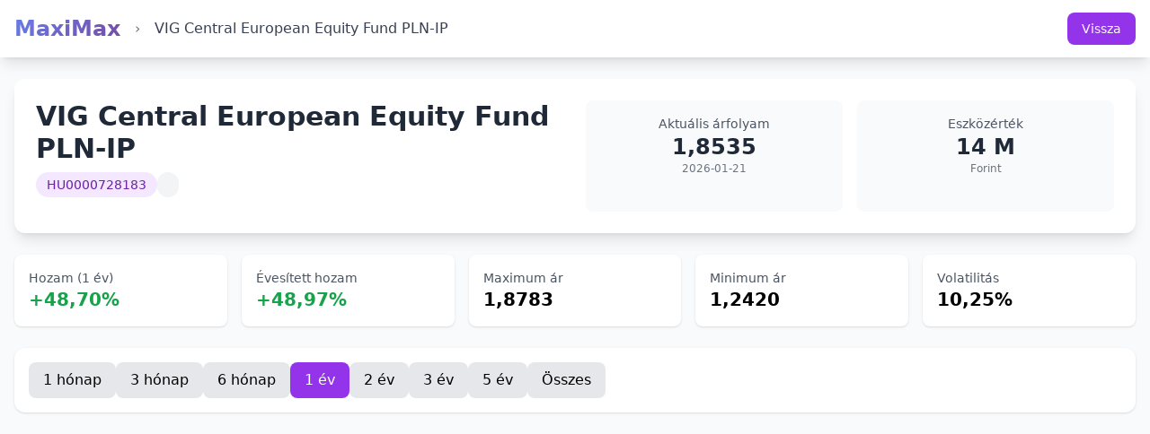

--- FILE ---
content_type: text/html; charset=UTF-8
request_url: https://www.maximax.hu/HU0000728183-VIG+K%C3%B6z%C3%A9p-Eur%C3%B3pai+R%C3%A9szv%C3%A9ny+Befektet%C3%A9si+Alap+Pi+sorozat/
body_size: 13579
content:
<!DOCTYPE html>
<html lang="hu">
<head>
    <meta charset="UTF-8">
    <meta name="viewport" content="width=device-width, initial-scale=1.0">
    <title>VIG Central European Equity Fund PLN-IP | HU0000728183 | Árfolyam | Hozam | Grafikon</title>
    <meta name="description" content="VIG Central European Equity Fund PLN-IP árfolyam, hozam, statisztika, grafikon">
    <meta name="keywords" content="HU0000728183, VIG, Central, European, Equity, Fund, PLN-IP, hozam, árfolyam, befektetési alap">
    
    <!-- Tailwind CSS -->
    <script src="https://cdn.tailwindcss.com"></script>
    
    <!-- Chart.js -->
    <script src="https://cdnjs.cloudflare.com/ajax/libs/Chart.js/4.4.0/chart.umd.js"></script>
    
    <style>
        .gradient-primary { background: linear-gradient(135deg, #667eea 0%, #764ba2 100%); }
        .gradient-success { background: linear-gradient(135deg, #42e695 0%, #3bb2b8 100%); }
        .gradient-danger { background: linear-gradient(135deg, #f093fb 0%, #f5576c 100%); }
        
        @keyframes fadeIn {
            from { opacity: 0; transform: translateY(20px); }
            to { opacity: 1; transform: translateY(0); }
        }
        .animate-fade-in { animation: fadeIn 0.5s ease-out; }
        
        /* Custom scrollbar */
        ::-webkit-scrollbar { width: 8px; }
        ::-webkit-scrollbar-thumb { 
            background: linear-gradient(135deg, #667eea 0%, #764ba2 100%); 
            border-radius: 10px; 
        }
    </style>
<script async src="https://pagead2.googlesyndication.com/pagead/js/adsbygoogle.js?client=ca-pub-2448297997201675"
     crossorigin="anonymous"></script>
<!-- Google tag (gtag.js) -->
<script async src="https://www.googletagmanager.com/gtag/js?id=G-HC4LX5PDPX"></script>
<script>
  window.dataLayer = window.dataLayer || [];
  function gtag(){dataLayer.push(arguments);}
  gtag('js', new Date());

  gtag('config', 'G-HC4LX5PDPX');
</script>
<script>
window.acceptrics = {};
localStorage.setItem("__acceptrics_conf", JSON.stringify({"gcmAdvanced":true,"backgroundColor":"#333","fontColor":"#ffffff","geoArea":"eea","accountNum":"tpivql87","useTranslation":true,"bannerStyle":"","ec":false})); document.addEventListener("__acceptrics_loaded", () =>{window.acceptrics.initializeSettings();});
</script>
<script src="https://cdn.acceptrics.com?n=tpivql87"></script>
</head>
<body class="bg-gray-50">
    
    <!-- Navigation -->
    <nav class="bg-white shadow-lg sticky top-0 z-50">
        <div class="max-w-7xl mx-auto px-4">
            <div class="flex justify-between h-16">
                <div class="flex items-center space-x-4">
                    <a href="/" class="text-xl sm:text-2xl font-bold gradient-primary bg-clip-text text-transparent">
                        MaxiMax
                    </a>
                    <span class="text-gray-500">›</span>
                    <span class="text-sm sm:text-base text-gray-700 font-medium truncate max-w-xs sm:max-w-none">
                        VIG Central European Equity Fund PLN-IP                    </span>
                </div>
                <div class="flex items-center">
                    <a href="/" class="px-4 py-2 text-sm bg-purple-600 text-white rounded-lg hover:bg-purple-700 transition">
                        Vissza
                    </a>
                </div>
            </div>
        </div>
    </nav>
    
    <!-- Fund Header -->
    <div class="max-w-7xl mx-auto px-4 mt-6">
        <div class="bg-white rounded-xl shadow-lg p-6 animate-fade-in">
            <div class="grid grid-cols-1 md:grid-cols-2 gap-6">
                <div>
                    <h1 class="text-2xl sm:text-3xl font-bold text-gray-800 mb-2">
                        VIG Central European Equity Fund PLN-IP                    </h1>
                    <div class="flex flex-wrap gap-2 mb-4">
                        <span class="inline-flex px-3 py-1 text-sm font-medium bg-purple-100 text-purple-800 rounded-full">
                            HU0000728183                        </span>
                        <span class="inline-flex px-3 py-1 text-sm font-medium bg-gray-100 text-gray-800 rounded-full">
                                                    </span>
                    </div>
                </div>
                
                <div class="grid grid-cols-2 gap-4">
                    <div class="text-center p-4 bg-gray-50 rounded-lg">
                        <p class="text-sm text-gray-600">Aktuális árfolyam</p>
                        <p class="text-2xl font-bold text-gray-800">
                            1,8535                        </p>
                        <p class="text-xs text-gray-500">2026-01-21</p>
                    </div>
                    <div class="text-center p-4 bg-gray-50 rounded-lg">
                        <p class="text-sm text-gray-600">Eszközérték</p>
                        <p class="text-2xl font-bold text-gray-800">
                            14 M
                        </p>
                        <p class="text-xs text-gray-500">Forint</p>
                    </div>
                </div>
            </div>
        </div>
    </div>
    
    <!-- Statistics Cards -->
    <div class="max-w-7xl mx-auto px-4 mt-6">
        <div class="grid grid-cols-2 lg:grid-cols-5 gap-4">
            <div class="bg-white rounded-lg shadow p-4 animate-fade-in">
                <p class="text-sm text-gray-600">Hozam (1 év)</p>
                <p class="text-xl font-bold text-green-600">
                    +48,70%
                </p>
            </div>
            
            <div class="bg-white rounded-lg shadow p-4 animate-fade-in" style="animation-delay: 0.1s">
                <p class="text-sm text-gray-600">Évesített hozam</p>
                <p class="text-xl font-bold text-green-600">
                    +48,97%
                </p>
            </div>
            
            <div class="bg-white rounded-lg shadow p-4 animate-fade-in" style="animation-delay: 0.2s">
                <p class="text-sm text-gray-600">Maximum ár</p>
                <p class="text-xl font-bold">
                    1,8783                </p>
            </div>
            
            <div class="bg-white rounded-lg shadow p-4 animate-fade-in" style="animation-delay: 0.3s">
                <p class="text-sm text-gray-600">Minimum ár</p>
                <p class="text-xl font-bold">
                    1,2420                </p>
            </div>
            
            <div class="bg-white rounded-lg shadow p-4 animate-fade-in" style="animation-delay: 0.4s">
                <p class="text-sm text-gray-600">Volatilitás</p>
                <p class="text-xl font-bold">
                    10,25%
                </p>
            </div>
        </div>
    </div>
    
    <!-- Time Period Selector -->
    <div class="max-w-7xl mx-auto px-4 mt-6">
        <div class="bg-white rounded-xl shadow p-4">
            <div class="flex flex-wrap gap-2">
                <a href="/HU0000728183-VIG+Central+European+Equity+Fund+PLN-IP/2025-12-23" 
                   class="px-4 py-2 rounded-lg bg-gray-200 hover:bg-gray-300 transition">
                    1 hónap
                </a>
                <a href="/HU0000728183-VIG+Central+European+Equity+Fund+PLN-IP/2025-10-23" 
                   class="px-4 py-2 rounded-lg bg-gray-200 hover:bg-gray-300 transition">
                    3 hónap
                </a>
                <a href="/HU0000728183-VIG+Central+European+Equity+Fund+PLN-IP/2025-07-23" 
                   class="px-4 py-2 rounded-lg bg-gray-200 hover:bg-gray-300 transition">
                    6 hónap
                </a>
                <a href="/HU0000728183-VIG+Central+European+Equity+Fund+PLN-IP" 
                   class="px-4 py-2 rounded-lg bg-purple-600 text-white transition">
                    1 év
                </a>
                <a href="/HU0000728183-VIG+Central+European+Equity+Fund+PLN-IP/2024-01-23" 
                   class="px-4 py-2 rounded-lg bg-gray-200 hover:bg-gray-300 transition">
                    2 év
                </a>
                <a href="/HU0000728183-VIG+Central+European+Equity+Fund+PLN-IP/2023-01-23" 
                   class="px-4 py-2 rounded-lg bg-gray-200 hover:bg-gray-300 transition">
                    3 év
                </a>
                <a href="/HU0000728183-VIG+Central+European+Equity+Fund+PLN-IP/2021-01-23" 
                   class="px-4 py-2 rounded-lg bg-gray-200 hover:bg-gray-300 transition">
                    5 év
                </a>
                <a href="/HU0000728183-VIG+Central+European+Equity+Fund+PLN-IP/1990-01-01" 
                   class="px-4 py-2 rounded-lg bg-gray-200 hover:bg-gray-300 transition">
                    Összes
                </a>
                
                            </div>
        </div>
    </div>
    
    <!-- Main Chart -->
    <div class="max-w-7xl mx-auto px-4 mt-6">
        <div class="bg-white rounded-xl shadow-lg p-6">
            <h2 class="text-xl font-semibold mb-4">Árfolyam alakulása</h2>
            <div style="height: 400px;">
                <canvas id="priceChart"></canvas>
            </div>
        </div>
    </div>
    
    <!-- Dual Charts -->
    <div class="max-w-7xl mx-auto px-4 mt-6">
        <div class="grid grid-cols-1 lg:grid-cols-2 gap-6">
            <div class="bg-white rounded-xl shadow-lg p-6">
                <h3 class="text-lg font-semibold mb-4">Eszközérték alakulása</h3>
                <div style="height: 250px;">
                    <canvas id="assetsChart"></canvas>
                </div>
            </div>
            
            <div class="bg-white rounded-xl shadow-lg p-6">
                <h3 class="text-lg font-semibold mb-4">Hozam eloszlás</h3>
                <div style="height: 250px;">
                    <canvas id="returnsChart"></canvas>
                </div>
            </div>
        </div>
    </div>
    
    <!-- Price History Table -->
    <div class="max-w-7xl mx-auto px-4 mt-6">
        <div class="bg-white rounded-xl shadow-lg overflow-hidden">
            <div class="p-6 border-b">
                <h2 class="text-xl font-semibold">Árfolyam történet</h2>
            </div>
            <div class="overflow-x-auto">
                <table class="w-full">
                    <thead class="bg-gray-50">
                        <tr>
                            <th class="px-6 py-3 text-left text-xs font-medium text-gray-500 uppercase tracking-wider">Dátum</th>
                            <th class="px-6 py-3 text-left text-xs font-medium text-gray-500 uppercase tracking-wider">Árfolyam</th>
                            <th class="px-6 py-3 text-left text-xs font-medium text-gray-500 uppercase tracking-wider hidden sm:table-cell">Eszközérték</th>
                            <th class="px-6 py-3 text-left text-xs font-medium text-gray-500 uppercase tracking-wider">Változás</th>
                        </tr>
                    </thead>
                    <tbody class="bg-white divide-y divide-gray-200">
                                                <tr class="hover:bg-gray-50 transition-colors">
                            <td class="px-6 py-4 whitespace-nowrap text-sm">
                                2026-01-21                            </td>
                            <td class="px-6 py-4 whitespace-nowrap">
                                <span class="text-sm font-medium">
                                    1,853535                                </span>
                            </td>
                            <td class="px-6 py-4 whitespace-nowrap text-sm hidden sm:table-cell">
                                14 M Ft
                            </td>
                            <td class="px-6 py-4 whitespace-nowrap">
                                                                <span class="text-gray-400 text-sm">-</span>
                                                            </td>
                        </tr>
                                                <tr class="hover:bg-gray-50 transition-colors">
                            <td class="px-6 py-4 whitespace-nowrap text-sm">
                                2026-01-20                            </td>
                            <td class="px-6 py-4 whitespace-nowrap">
                                <span class="text-sm font-medium">
                                    1,854621                                </span>
                            </td>
                            <td class="px-6 py-4 whitespace-nowrap text-sm hidden sm:table-cell">
                                14 M Ft
                            </td>
                            <td class="px-6 py-4 whitespace-nowrap">
                                                                <span class="inline-flex px-2 py-1 text-xs font-medium rounded-full
                                      bg-green-100 text-green-800">
                                    +0,06%
                                </span>
                                                            </td>
                        </tr>
                                                <tr class="hover:bg-gray-50 transition-colors">
                            <td class="px-6 py-4 whitespace-nowrap text-sm">
                                2026-01-19                            </td>
                            <td class="px-6 py-4 whitespace-nowrap">
                                <span class="text-sm font-medium">
                                    1,867399                                </span>
                            </td>
                            <td class="px-6 py-4 whitespace-nowrap text-sm hidden sm:table-cell">
                                14 M Ft
                            </td>
                            <td class="px-6 py-4 whitespace-nowrap">
                                                                <span class="inline-flex px-2 py-1 text-xs font-medium rounded-full
                                      bg-green-100 text-green-800">
                                    +0,69%
                                </span>
                                                            </td>
                        </tr>
                                                <tr class="hover:bg-gray-50 transition-colors">
                            <td class="px-6 py-4 whitespace-nowrap text-sm">
                                2026-01-16                            </td>
                            <td class="px-6 py-4 whitespace-nowrap">
                                <span class="text-sm font-medium">
                                    1,878271                                </span>
                            </td>
                            <td class="px-6 py-4 whitespace-nowrap text-sm hidden sm:table-cell">
                                14 M Ft
                            </td>
                            <td class="px-6 py-4 whitespace-nowrap">
                                                                <span class="inline-flex px-2 py-1 text-xs font-medium rounded-full
                                      bg-green-100 text-green-800">
                                    +0,58%
                                </span>
                                                            </td>
                        </tr>
                                                <tr class="hover:bg-gray-50 transition-colors">
                            <td class="px-6 py-4 whitespace-nowrap text-sm">
                                2026-01-15                            </td>
                            <td class="px-6 py-4 whitespace-nowrap">
                                <span class="text-sm font-medium">
                                    1,876408                                </span>
                            </td>
                            <td class="px-6 py-4 whitespace-nowrap text-sm hidden sm:table-cell">
                                14 M Ft
                            </td>
                            <td class="px-6 py-4 whitespace-nowrap">
                                                                <span class="inline-flex px-2 py-1 text-xs font-medium rounded-full
                                      bg-red-100 text-red-800">
                                    -0,10%
                                </span>
                                                            </td>
                        </tr>
                                                <tr class="hover:bg-gray-50 transition-colors">
                            <td class="px-6 py-4 whitespace-nowrap text-sm">
                                2026-01-14                            </td>
                            <td class="px-6 py-4 whitespace-nowrap">
                                <span class="text-sm font-medium">
                                    1,864445                                </span>
                            </td>
                            <td class="px-6 py-4 whitespace-nowrap text-sm hidden sm:table-cell">
                                14 M Ft
                            </td>
                            <td class="px-6 py-4 whitespace-nowrap">
                                                                <span class="inline-flex px-2 py-1 text-xs font-medium rounded-full
                                      bg-red-100 text-red-800">
                                    -0,64%
                                </span>
                                                            </td>
                        </tr>
                                                <tr class="hover:bg-gray-50 transition-colors">
                            <td class="px-6 py-4 whitespace-nowrap text-sm">
                                2026-01-13                            </td>
                            <td class="px-6 py-4 whitespace-nowrap">
                                <span class="text-sm font-medium">
                                    1,861065                                </span>
                            </td>
                            <td class="px-6 py-4 whitespace-nowrap text-sm hidden sm:table-cell">
                                14 M Ft
                            </td>
                            <td class="px-6 py-4 whitespace-nowrap">
                                                                <span class="inline-flex px-2 py-1 text-xs font-medium rounded-full
                                      bg-red-100 text-red-800">
                                    -0,18%
                                </span>
                                                            </td>
                        </tr>
                                                <tr class="hover:bg-gray-50 transition-colors">
                            <td class="px-6 py-4 whitespace-nowrap text-sm">
                                2026-01-12                            </td>
                            <td class="px-6 py-4 whitespace-nowrap">
                                <span class="text-sm font-medium">
                                    1,857602                                </span>
                            </td>
                            <td class="px-6 py-4 whitespace-nowrap text-sm hidden sm:table-cell">
                                14 M Ft
                            </td>
                            <td class="px-6 py-4 whitespace-nowrap">
                                                                <span class="inline-flex px-2 py-1 text-xs font-medium rounded-full
                                      bg-red-100 text-red-800">
                                    -0,19%
                                </span>
                                                            </td>
                        </tr>
                                                <tr class="hover:bg-gray-50 transition-colors">
                            <td class="px-6 py-4 whitespace-nowrap text-sm">
                                2026-01-09                            </td>
                            <td class="px-6 py-4 whitespace-nowrap">
                                <span class="text-sm font-medium">
                                    1,844659                                </span>
                            </td>
                            <td class="px-6 py-4 whitespace-nowrap text-sm hidden sm:table-cell">
                                14 M Ft
                            </td>
                            <td class="px-6 py-4 whitespace-nowrap">
                                                                <span class="inline-flex px-2 py-1 text-xs font-medium rounded-full
                                      bg-red-100 text-red-800">
                                    -0,70%
                                </span>
                                                            </td>
                        </tr>
                                                <tr class="hover:bg-gray-50 transition-colors">
                            <td class="px-6 py-4 whitespace-nowrap text-sm">
                                2026-01-08                            </td>
                            <td class="px-6 py-4 whitespace-nowrap">
                                <span class="text-sm font-medium">
                                    1,828473                                </span>
                            </td>
                            <td class="px-6 py-4 whitespace-nowrap text-sm hidden sm:table-cell">
                                14 M Ft
                            </td>
                            <td class="px-6 py-4 whitespace-nowrap">
                                                                <span class="inline-flex px-2 py-1 text-xs font-medium rounded-full
                                      bg-red-100 text-red-800">
                                    -0,88%
                                </span>
                                                            </td>
                        </tr>
                                                <tr class="hover:bg-gray-50 transition-colors">
                            <td class="px-6 py-4 whitespace-nowrap text-sm">
                                2026-01-07                            </td>
                            <td class="px-6 py-4 whitespace-nowrap">
                                <span class="text-sm font-medium">
                                    1,844418                                </span>
                            </td>
                            <td class="px-6 py-4 whitespace-nowrap text-sm hidden sm:table-cell">
                                14 M Ft
                            </td>
                            <td class="px-6 py-4 whitespace-nowrap">
                                                                <span class="inline-flex px-2 py-1 text-xs font-medium rounded-full
                                      bg-green-100 text-green-800">
                                    +0,87%
                                </span>
                                                            </td>
                        </tr>
                                                <tr class="hover:bg-gray-50 transition-colors">
                            <td class="px-6 py-4 whitespace-nowrap text-sm">
                                2026-01-06                            </td>
                            <td class="px-6 py-4 whitespace-nowrap">
                                <span class="text-sm font-medium">
                                    1,833818                                </span>
                            </td>
                            <td class="px-6 py-4 whitespace-nowrap text-sm hidden sm:table-cell">
                                14 M Ft
                            </td>
                            <td class="px-6 py-4 whitespace-nowrap">
                                                                <span class="inline-flex px-2 py-1 text-xs font-medium rounded-full
                                      bg-red-100 text-red-800">
                                    -0,57%
                                </span>
                                                            </td>
                        </tr>
                                                <tr class="hover:bg-gray-50 transition-colors">
                            <td class="px-6 py-4 whitespace-nowrap text-sm">
                                2026-01-05                            </td>
                            <td class="px-6 py-4 whitespace-nowrap">
                                <span class="text-sm font-medium">
                                    1,822850                                </span>
                            </td>
                            <td class="px-6 py-4 whitespace-nowrap text-sm hidden sm:table-cell">
                                14 M Ft
                            </td>
                            <td class="px-6 py-4 whitespace-nowrap">
                                                                <span class="inline-flex px-2 py-1 text-xs font-medium rounded-full
                                      bg-red-100 text-red-800">
                                    -0,60%
                                </span>
                                                            </td>
                        </tr>
                                                <tr class="hover:bg-gray-50 transition-colors">
                            <td class="px-6 py-4 whitespace-nowrap text-sm">
                                2025-12-31                            </td>
                            <td class="px-6 py-4 whitespace-nowrap">
                                <span class="text-sm font-medium">
                                    1,789955                                </span>
                            </td>
                            <td class="px-6 py-4 whitespace-nowrap text-sm hidden sm:table-cell">
                                14 M Ft
                            </td>
                            <td class="px-6 py-4 whitespace-nowrap">
                                                                <span class="inline-flex px-2 py-1 text-xs font-medium rounded-full
                                      bg-red-100 text-red-800">
                                    -1,80%
                                </span>
                                                            </td>
                        </tr>
                                                <tr class="hover:bg-gray-50 transition-colors">
                            <td class="px-6 py-4 whitespace-nowrap text-sm">
                                2025-12-30                            </td>
                            <td class="px-6 py-4 whitespace-nowrap">
                                <span class="text-sm font-medium">
                                    1,789817                                </span>
                            </td>
                            <td class="px-6 py-4 whitespace-nowrap text-sm hidden sm:table-cell">
                                13 M Ft
                            </td>
                            <td class="px-6 py-4 whitespace-nowrap">
                                                                <span class="inline-flex px-2 py-1 text-xs font-medium rounded-full
                                      bg-red-100 text-red-800">
                                    -0,01%
                                </span>
                                                            </td>
                        </tr>
                                                <tr class="hover:bg-gray-50 transition-colors">
                            <td class="px-6 py-4 whitespace-nowrap text-sm">
                                2025-12-29                            </td>
                            <td class="px-6 py-4 whitespace-nowrap">
                                <span class="text-sm font-medium">
                                    1,778676                                </span>
                            </td>
                            <td class="px-6 py-4 whitespace-nowrap text-sm hidden sm:table-cell">
                                13 M Ft
                            </td>
                            <td class="px-6 py-4 whitespace-nowrap">
                                                                <span class="inline-flex px-2 py-1 text-xs font-medium rounded-full
                                      bg-red-100 text-red-800">
                                    -0,62%
                                </span>
                                                            </td>
                        </tr>
                                                <tr class="hover:bg-gray-50 transition-colors">
                            <td class="px-6 py-4 whitespace-nowrap text-sm">
                                2025-12-23                            </td>
                            <td class="px-6 py-4 whitespace-nowrap">
                                <span class="text-sm font-medium">
                                    1,774803                                </span>
                            </td>
                            <td class="px-6 py-4 whitespace-nowrap text-sm hidden sm:table-cell">
                                13 M Ft
                            </td>
                            <td class="px-6 py-4 whitespace-nowrap">
                                                                <span class="inline-flex px-2 py-1 text-xs font-medium rounded-full
                                      bg-red-100 text-red-800">
                                    -0,22%
                                </span>
                                                            </td>
                        </tr>
                                                <tr class="hover:bg-gray-50 transition-colors">
                            <td class="px-6 py-4 whitespace-nowrap text-sm">
                                2025-12-22                            </td>
                            <td class="px-6 py-4 whitespace-nowrap">
                                <span class="text-sm font-medium">
                                    1,773393                                </span>
                            </td>
                            <td class="px-6 py-4 whitespace-nowrap text-sm hidden sm:table-cell">
                                13 M Ft
                            </td>
                            <td class="px-6 py-4 whitespace-nowrap">
                                                                <span class="inline-flex px-2 py-1 text-xs font-medium rounded-full
                                      bg-red-100 text-red-800">
                                    -0,08%
                                </span>
                                                            </td>
                        </tr>
                                                <tr class="hover:bg-gray-50 transition-colors">
                            <td class="px-6 py-4 whitespace-nowrap text-sm">
                                2025-12-19                            </td>
                            <td class="px-6 py-4 whitespace-nowrap">
                                <span class="text-sm font-medium">
                                    1,765504                                </span>
                            </td>
                            <td class="px-6 py-4 whitespace-nowrap text-sm hidden sm:table-cell">
                                13 M Ft
                            </td>
                            <td class="px-6 py-4 whitespace-nowrap">
                                                                <span class="inline-flex px-2 py-1 text-xs font-medium rounded-full
                                      bg-red-100 text-red-800">
                                    -0,44%
                                </span>
                                                            </td>
                        </tr>
                                                <tr class="hover:bg-gray-50 transition-colors">
                            <td class="px-6 py-4 whitespace-nowrap text-sm">
                                2025-12-18                            </td>
                            <td class="px-6 py-4 whitespace-nowrap">
                                <span class="text-sm font-medium">
                                    1,746456                                </span>
                            </td>
                            <td class="px-6 py-4 whitespace-nowrap text-sm hidden sm:table-cell">
                                13 M Ft
                            </td>
                            <td class="px-6 py-4 whitespace-nowrap">
                                                                <span class="inline-flex px-2 py-1 text-xs font-medium rounded-full
                                      bg-red-100 text-red-800">
                                    -1,08%
                                </span>
                                                            </td>
                        </tr>
                                                <tr class="hover:bg-gray-50 transition-colors">
                            <td class="px-6 py-4 whitespace-nowrap text-sm">
                                2025-12-17                            </td>
                            <td class="px-6 py-4 whitespace-nowrap">
                                <span class="text-sm font-medium">
                                    1,742580                                </span>
                            </td>
                            <td class="px-6 py-4 whitespace-nowrap text-sm hidden sm:table-cell">
                                13 M Ft
                            </td>
                            <td class="px-6 py-4 whitespace-nowrap">
                                                                <span class="inline-flex px-2 py-1 text-xs font-medium rounded-full
                                      bg-red-100 text-red-800">
                                    -0,22%
                                </span>
                                                            </td>
                        </tr>
                                                <tr class="hover:bg-gray-50 transition-colors">
                            <td class="px-6 py-4 whitespace-nowrap text-sm">
                                2025-12-16                            </td>
                            <td class="px-6 py-4 whitespace-nowrap">
                                <span class="text-sm font-medium">
                                    1,745142                                </span>
                            </td>
                            <td class="px-6 py-4 whitespace-nowrap text-sm hidden sm:table-cell">
                                13 M Ft
                            </td>
                            <td class="px-6 py-4 whitespace-nowrap">
                                                                <span class="inline-flex px-2 py-1 text-xs font-medium rounded-full
                                      bg-green-100 text-green-800">
                                    +0,15%
                                </span>
                                                            </td>
                        </tr>
                                                <tr class="hover:bg-gray-50 transition-colors">
                            <td class="px-6 py-4 whitespace-nowrap text-sm">
                                2025-12-15                            </td>
                            <td class="px-6 py-4 whitespace-nowrap">
                                <span class="text-sm font-medium">
                                    1,750625                                </span>
                            </td>
                            <td class="px-6 py-4 whitespace-nowrap text-sm hidden sm:table-cell">
                                13 M Ft
                            </td>
                            <td class="px-6 py-4 whitespace-nowrap">
                                                                <span class="inline-flex px-2 py-1 text-xs font-medium rounded-full
                                      bg-green-100 text-green-800">
                                    +0,31%
                                </span>
                                                            </td>
                        </tr>
                                                <tr class="hover:bg-gray-50 transition-colors">
                            <td class="px-6 py-4 whitespace-nowrap text-sm">
                                2025-12-12                            </td>
                            <td class="px-6 py-4 whitespace-nowrap">
                                <span class="text-sm font-medium">
                                    1,734184                                </span>
                            </td>
                            <td class="px-6 py-4 whitespace-nowrap text-sm hidden sm:table-cell">
                                13 M Ft
                            </td>
                            <td class="px-6 py-4 whitespace-nowrap">
                                                                <span class="inline-flex px-2 py-1 text-xs font-medium rounded-full
                                      bg-red-100 text-red-800">
                                    -0,94%
                                </span>
                                                            </td>
                        </tr>
                                                <tr class="hover:bg-gray-50 transition-colors">
                            <td class="px-6 py-4 whitespace-nowrap text-sm">
                                2025-12-11                            </td>
                            <td class="px-6 py-4 whitespace-nowrap">
                                <span class="text-sm font-medium">
                                    1,735139                                </span>
                            </td>
                            <td class="px-6 py-4 whitespace-nowrap text-sm hidden sm:table-cell">
                                13 M Ft
                            </td>
                            <td class="px-6 py-4 whitespace-nowrap">
                                                                <span class="inline-flex px-2 py-1 text-xs font-medium rounded-full
                                      bg-green-100 text-green-800">
                                    +0,06%
                                </span>
                                                            </td>
                        </tr>
                                                <tr class="hover:bg-gray-50 transition-colors">
                            <td class="px-6 py-4 whitespace-nowrap text-sm">
                                2025-12-10                            </td>
                            <td class="px-6 py-4 whitespace-nowrap">
                                <span class="text-sm font-medium">
                                    1,720523                                </span>
                            </td>
                            <td class="px-6 py-4 whitespace-nowrap text-sm hidden sm:table-cell">
                                13 M Ft
                            </td>
                            <td class="px-6 py-4 whitespace-nowrap">
                                                                <span class="inline-flex px-2 py-1 text-xs font-medium rounded-full
                                      bg-red-100 text-red-800">
                                    -0,84%
                                </span>
                                                            </td>
                        </tr>
                                                <tr class="hover:bg-gray-50 transition-colors">
                            <td class="px-6 py-4 whitespace-nowrap text-sm">
                                2025-12-09                            </td>
                            <td class="px-6 py-4 whitespace-nowrap">
                                <span class="text-sm font-medium">
                                    1,715845                                </span>
                            </td>
                            <td class="px-6 py-4 whitespace-nowrap text-sm hidden sm:table-cell">
                                13 M Ft
                            </td>
                            <td class="px-6 py-4 whitespace-nowrap">
                                                                <span class="inline-flex px-2 py-1 text-xs font-medium rounded-full
                                      bg-red-100 text-red-800">
                                    -0,27%
                                </span>
                                                            </td>
                        </tr>
                                                <tr class="hover:bg-gray-50 transition-colors">
                            <td class="px-6 py-4 whitespace-nowrap text-sm">
                                2025-12-08                            </td>
                            <td class="px-6 py-4 whitespace-nowrap">
                                <span class="text-sm font-medium">
                                    1,695760                                </span>
                            </td>
                            <td class="px-6 py-4 whitespace-nowrap text-sm hidden sm:table-cell">
                                13 M Ft
                            </td>
                            <td class="px-6 py-4 whitespace-nowrap">
                                                                <span class="inline-flex px-2 py-1 text-xs font-medium rounded-full
                                      bg-red-100 text-red-800">
                                    -1,17%
                                </span>
                                                            </td>
                        </tr>
                                                <tr class="hover:bg-gray-50 transition-colors">
                            <td class="px-6 py-4 whitespace-nowrap text-sm">
                                2025-12-05                            </td>
                            <td class="px-6 py-4 whitespace-nowrap">
                                <span class="text-sm font-medium">
                                    1,699360                                </span>
                            </td>
                            <td class="px-6 py-4 whitespace-nowrap text-sm hidden sm:table-cell">
                                13 M Ft
                            </td>
                            <td class="px-6 py-4 whitespace-nowrap">
                                                                <span class="inline-flex px-2 py-1 text-xs font-medium rounded-full
                                      bg-green-100 text-green-800">
                                    +0,21%
                                </span>
                                                            </td>
                        </tr>
                                                <tr class="hover:bg-gray-50 transition-colors">
                            <td class="px-6 py-4 whitespace-nowrap text-sm">
                                2025-12-04                            </td>
                            <td class="px-6 py-4 whitespace-nowrap">
                                <span class="text-sm font-medium">
                                    1,701152                                </span>
                            </td>
                            <td class="px-6 py-4 whitespace-nowrap text-sm hidden sm:table-cell">
                                13 M Ft
                            </td>
                            <td class="px-6 py-4 whitespace-nowrap">
                                                                <span class="inline-flex px-2 py-1 text-xs font-medium rounded-full
                                      bg-green-100 text-green-800">
                                    +0,11%
                                </span>
                                                            </td>
                        </tr>
                                                <tr class="hover:bg-gray-50 transition-colors">
                            <td class="px-6 py-4 whitespace-nowrap text-sm">
                                2025-12-03                            </td>
                            <td class="px-6 py-4 whitespace-nowrap">
                                <span class="text-sm font-medium">
                                    1,696059                                </span>
                            </td>
                            <td class="px-6 py-4 whitespace-nowrap text-sm hidden sm:table-cell">
                                13 M Ft
                            </td>
                            <td class="px-6 py-4 whitespace-nowrap">
                                                                <span class="inline-flex px-2 py-1 text-xs font-medium rounded-full
                                      bg-red-100 text-red-800">
                                    -0,30%
                                </span>
                                                            </td>
                        </tr>
                                                <tr class="hover:bg-gray-50 transition-colors">
                            <td class="px-6 py-4 whitespace-nowrap text-sm">
                                2025-12-02                            </td>
                            <td class="px-6 py-4 whitespace-nowrap">
                                <span class="text-sm font-medium">
                                    1,701863                                </span>
                            </td>
                            <td class="px-6 py-4 whitespace-nowrap text-sm hidden sm:table-cell">
                                13 M Ft
                            </td>
                            <td class="px-6 py-4 whitespace-nowrap">
                                                                <span class="inline-flex px-2 py-1 text-xs font-medium rounded-full
                                      bg-green-100 text-green-800">
                                    +0,34%
                                </span>
                                                            </td>
                        </tr>
                                                <tr class="hover:bg-gray-50 transition-colors">
                            <td class="px-6 py-4 whitespace-nowrap text-sm">
                                2025-12-01                            </td>
                            <td class="px-6 py-4 whitespace-nowrap">
                                <span class="text-sm font-medium">
                                    1,702784                                </span>
                            </td>
                            <td class="px-6 py-4 whitespace-nowrap text-sm hidden sm:table-cell">
                                13 M Ft
                            </td>
                            <td class="px-6 py-4 whitespace-nowrap">
                                                                <span class="inline-flex px-2 py-1 text-xs font-medium rounded-full
                                      bg-green-100 text-green-800">
                                    +0,05%
                                </span>
                                                            </td>
                        </tr>
                                                <tr class="hover:bg-gray-50 transition-colors">
                            <td class="px-6 py-4 whitespace-nowrap text-sm">
                                2025-11-28                            </td>
                            <td class="px-6 py-4 whitespace-nowrap">
                                <span class="text-sm font-medium">
                                    1,699020                                </span>
                            </td>
                            <td class="px-6 py-4 whitespace-nowrap text-sm hidden sm:table-cell">
                                13 M Ft
                            </td>
                            <td class="px-6 py-4 whitespace-nowrap">
                                                                <span class="inline-flex px-2 py-1 text-xs font-medium rounded-full
                                      bg-red-100 text-red-800">
                                    -0,22%
                                </span>
                                                            </td>
                        </tr>
                                                <tr class="hover:bg-gray-50 transition-colors">
                            <td class="px-6 py-4 whitespace-nowrap text-sm">
                                2025-11-27                            </td>
                            <td class="px-6 py-4 whitespace-nowrap">
                                <span class="text-sm font-medium">
                                    1,691255                                </span>
                            </td>
                            <td class="px-6 py-4 whitespace-nowrap text-sm hidden sm:table-cell">
                                13 M Ft
                            </td>
                            <td class="px-6 py-4 whitespace-nowrap">
                                                                <span class="inline-flex px-2 py-1 text-xs font-medium rounded-full
                                      bg-red-100 text-red-800">
                                    -0,46%
                                </span>
                                                            </td>
                        </tr>
                                                <tr class="hover:bg-gray-50 transition-colors">
                            <td class="px-6 py-4 whitespace-nowrap text-sm">
                                2025-11-26                            </td>
                            <td class="px-6 py-4 whitespace-nowrap">
                                <span class="text-sm font-medium">
                                    1,698342                                </span>
                            </td>
                            <td class="px-6 py-4 whitespace-nowrap text-sm hidden sm:table-cell">
                                13 M Ft
                            </td>
                            <td class="px-6 py-4 whitespace-nowrap">
                                                                <span class="inline-flex px-2 py-1 text-xs font-medium rounded-full
                                      bg-green-100 text-green-800">
                                    +0,42%
                                </span>
                                                            </td>
                        </tr>
                                                <tr class="hover:bg-gray-50 transition-colors">
                            <td class="px-6 py-4 whitespace-nowrap text-sm">
                                2025-11-25                            </td>
                            <td class="px-6 py-4 whitespace-nowrap">
                                <span class="text-sm font-medium">
                                    1,684817                                </span>
                            </td>
                            <td class="px-6 py-4 whitespace-nowrap text-sm hidden sm:table-cell">
                                13 M Ft
                            </td>
                            <td class="px-6 py-4 whitespace-nowrap">
                                                                <span class="inline-flex px-2 py-1 text-xs font-medium rounded-full
                                      bg-red-100 text-red-800">
                                    -0,80%
                                </span>
                                                            </td>
                        </tr>
                                                <tr class="hover:bg-gray-50 transition-colors">
                            <td class="px-6 py-4 whitespace-nowrap text-sm">
                                2025-11-24                            </td>
                            <td class="px-6 py-4 whitespace-nowrap">
                                <span class="text-sm font-medium">
                                    1,665971                                </span>
                            </td>
                            <td class="px-6 py-4 whitespace-nowrap text-sm hidden sm:table-cell">
                                12 M Ft
                            </td>
                            <td class="px-6 py-4 whitespace-nowrap">
                                                                <span class="inline-flex px-2 py-1 text-xs font-medium rounded-full
                                      bg-red-100 text-red-800">
                                    -1,12%
                                </span>
                                                            </td>
                        </tr>
                                                <tr class="hover:bg-gray-50 transition-colors">
                            <td class="px-6 py-4 whitespace-nowrap text-sm">
                                2025-11-21                            </td>
                            <td class="px-6 py-4 whitespace-nowrap">
                                <span class="text-sm font-medium">
                                    1,660278                                </span>
                            </td>
                            <td class="px-6 py-4 whitespace-nowrap text-sm hidden sm:table-cell">
                                12 M Ft
                            </td>
                            <td class="px-6 py-4 whitespace-nowrap">
                                                                <span class="inline-flex px-2 py-1 text-xs font-medium rounded-full
                                      bg-red-100 text-red-800">
                                    -0,34%
                                </span>
                                                            </td>
                        </tr>
                                                <tr class="hover:bg-gray-50 transition-colors">
                            <td class="px-6 py-4 whitespace-nowrap text-sm">
                                2025-11-20                            </td>
                            <td class="px-6 py-4 whitespace-nowrap">
                                <span class="text-sm font-medium">
                                    1,676388                                </span>
                            </td>
                            <td class="px-6 py-4 whitespace-nowrap text-sm hidden sm:table-cell">
                                13 M Ft
                            </td>
                            <td class="px-6 py-4 whitespace-nowrap">
                                                                <span class="inline-flex px-2 py-1 text-xs font-medium rounded-full
                                      bg-green-100 text-green-800">
                                    +0,97%
                                </span>
                                                            </td>
                        </tr>
                                                <tr class="hover:bg-gray-50 transition-colors">
                            <td class="px-6 py-4 whitespace-nowrap text-sm">
                                2025-11-19                            </td>
                            <td class="px-6 py-4 whitespace-nowrap">
                                <span class="text-sm font-medium">
                                    1,680117                                </span>
                            </td>
                            <td class="px-6 py-4 whitespace-nowrap text-sm hidden sm:table-cell">
                                12 M Ft
                            </td>
                            <td class="px-6 py-4 whitespace-nowrap">
                                                                <span class="inline-flex px-2 py-1 text-xs font-medium rounded-full
                                      bg-green-100 text-green-800">
                                    +0,22%
                                </span>
                                                            </td>
                        </tr>
                                                <tr class="hover:bg-gray-50 transition-colors">
                            <td class="px-6 py-4 whitespace-nowrap text-sm">
                                2025-11-18                            </td>
                            <td class="px-6 py-4 whitespace-nowrap">
                                <span class="text-sm font-medium">
                                    1,657055                                </span>
                            </td>
                            <td class="px-6 py-4 whitespace-nowrap text-sm hidden sm:table-cell">
                                12 M Ft
                            </td>
                            <td class="px-6 py-4 whitespace-nowrap">
                                                                <span class="inline-flex px-2 py-1 text-xs font-medium rounded-full
                                      bg-red-100 text-red-800">
                                    -1,37%
                                </span>
                                                            </td>
                        </tr>
                                                <tr class="hover:bg-gray-50 transition-colors">
                            <td class="px-6 py-4 whitespace-nowrap text-sm">
                                2025-11-17                            </td>
                            <td class="px-6 py-4 whitespace-nowrap">
                                <span class="text-sm font-medium">
                                    1,677833                                </span>
                            </td>
                            <td class="px-6 py-4 whitespace-nowrap text-sm hidden sm:table-cell">
                                12 M Ft
                            </td>
                            <td class="px-6 py-4 whitespace-nowrap">
                                                                <span class="inline-flex px-2 py-1 text-xs font-medium rounded-full
                                      bg-green-100 text-green-800">
                                    +1,25%
                                </span>
                                                            </td>
                        </tr>
                                                <tr class="hover:bg-gray-50 transition-colors">
                            <td class="px-6 py-4 whitespace-nowrap text-sm">
                                2025-11-14                            </td>
                            <td class="px-6 py-4 whitespace-nowrap">
                                <span class="text-sm font-medium">
                                    1,686360                                </span>
                            </td>
                            <td class="px-6 py-4 whitespace-nowrap text-sm hidden sm:table-cell">
                                13 M Ft
                            </td>
                            <td class="px-6 py-4 whitespace-nowrap">
                                                                <span class="inline-flex px-2 py-1 text-xs font-medium rounded-full
                                      bg-green-100 text-green-800">
                                    +0,51%
                                </span>
                                                            </td>
                        </tr>
                                                <tr class="hover:bg-gray-50 transition-colors">
                            <td class="px-6 py-4 whitespace-nowrap text-sm">
                                2025-11-13                            </td>
                            <td class="px-6 py-4 whitespace-nowrap">
                                <span class="text-sm font-medium">
                                    1,698628                                </span>
                            </td>
                            <td class="px-6 py-4 whitespace-nowrap text-sm hidden sm:table-cell">
                                13 M Ft
                            </td>
                            <td class="px-6 py-4 whitespace-nowrap">
                                                                <span class="inline-flex px-2 py-1 text-xs font-medium rounded-full
                                      bg-green-100 text-green-800">
                                    +0,73%
                                </span>
                                                            </td>
                        </tr>
                                                <tr class="hover:bg-gray-50 transition-colors">
                            <td class="px-6 py-4 whitespace-nowrap text-sm">
                                2025-11-12                            </td>
                            <td class="px-6 py-4 whitespace-nowrap">
                                <span class="text-sm font-medium">
                                    1,698807                                </span>
                            </td>
                            <td class="px-6 py-4 whitespace-nowrap text-sm hidden sm:table-cell">
                                13 M Ft
                            </td>
                            <td class="px-6 py-4 whitespace-nowrap">
                                                                <span class="inline-flex px-2 py-1 text-xs font-medium rounded-full
                                      bg-green-100 text-green-800">
                                    +0,01%
                                </span>
                                                            </td>
                        </tr>
                                                <tr class="hover:bg-gray-50 transition-colors">
                            <td class="px-6 py-4 whitespace-nowrap text-sm">
                                2025-11-11                            </td>
                            <td class="px-6 py-4 whitespace-nowrap">
                                <span class="text-sm font-medium">
                                    1,693728                                </span>
                            </td>
                            <td class="px-6 py-4 whitespace-nowrap text-sm hidden sm:table-cell">
                                13 M Ft
                            </td>
                            <td class="px-6 py-4 whitespace-nowrap">
                                                                <span class="inline-flex px-2 py-1 text-xs font-medium rounded-full
                                      bg-red-100 text-red-800">
                                    -0,30%
                                </span>
                                                            </td>
                        </tr>
                                                <tr class="hover:bg-gray-50 transition-colors">
                            <td class="px-6 py-4 whitespace-nowrap text-sm">
                                2025-11-10                            </td>
                            <td class="px-6 py-4 whitespace-nowrap">
                                <span class="text-sm font-medium">
                                    1,692290                                </span>
                            </td>
                            <td class="px-6 py-4 whitespace-nowrap text-sm hidden sm:table-cell">
                                13 M Ft
                            </td>
                            <td class="px-6 py-4 whitespace-nowrap">
                                                                <span class="inline-flex px-2 py-1 text-xs font-medium rounded-full
                                      bg-red-100 text-red-800">
                                    -0,08%
                                </span>
                                                            </td>
                        </tr>
                                                <tr class="hover:bg-gray-50 transition-colors">
                            <td class="px-6 py-4 whitespace-nowrap text-sm">
                                2025-11-07                            </td>
                            <td class="px-6 py-4 whitespace-nowrap">
                                <span class="text-sm font-medium">
                                    1,672236                                </span>
                            </td>
                            <td class="px-6 py-4 whitespace-nowrap text-sm hidden sm:table-cell">
                                13 M Ft
                            </td>
                            <td class="px-6 py-4 whitespace-nowrap">
                                                                <span class="inline-flex px-2 py-1 text-xs font-medium rounded-full
                                      bg-red-100 text-red-800">
                                    -1,19%
                                </span>
                                                            </td>
                        </tr>
                                                <tr class="hover:bg-gray-50 transition-colors">
                            <td class="px-6 py-4 whitespace-nowrap text-sm">
                                2025-11-06                            </td>
                            <td class="px-6 py-4 whitespace-nowrap">
                                <span class="text-sm font-medium">
                                    1,683373                                </span>
                            </td>
                            <td class="px-6 py-4 whitespace-nowrap text-sm hidden sm:table-cell">
                                13 M Ft
                            </td>
                            <td class="px-6 py-4 whitespace-nowrap">
                                                                <span class="inline-flex px-2 py-1 text-xs font-medium rounded-full
                                      bg-green-100 text-green-800">
                                    +0,67%
                                </span>
                                                            </td>
                        </tr>
                                                <tr class="hover:bg-gray-50 transition-colors">
                            <td class="px-6 py-4 whitespace-nowrap text-sm">
                                2025-11-05                            </td>
                            <td class="px-6 py-4 whitespace-nowrap">
                                <span class="text-sm font-medium">
                                    1,672721                                </span>
                            </td>
                            <td class="px-6 py-4 whitespace-nowrap text-sm hidden sm:table-cell">
                                13 M Ft
                            </td>
                            <td class="px-6 py-4 whitespace-nowrap">
                                                                <span class="inline-flex px-2 py-1 text-xs font-medium rounded-full
                                      bg-red-100 text-red-800">
                                    -0,63%
                                </span>
                                                            </td>
                        </tr>
                                                <tr class="hover:bg-gray-50 transition-colors">
                            <td class="px-6 py-4 whitespace-nowrap text-sm">
                                2025-11-04                            </td>
                            <td class="px-6 py-4 whitespace-nowrap">
                                <span class="text-sm font-medium">
                                    1,672949                                </span>
                            </td>
                            <td class="px-6 py-4 whitespace-nowrap text-sm hidden sm:table-cell">
                                13 M Ft
                            </td>
                            <td class="px-6 py-4 whitespace-nowrap">
                                                                <span class="inline-flex px-2 py-1 text-xs font-medium rounded-full
                                      bg-green-100 text-green-800">
                                    +0,01%
                                </span>
                                                            </td>
                        </tr>
                                                <tr class="hover:bg-gray-50 transition-colors">
                            <td class="px-6 py-4 whitespace-nowrap text-sm">
                                2025-11-03                            </td>
                            <td class="px-6 py-4 whitespace-nowrap">
                                <span class="text-sm font-medium">
                                    1,680158                                </span>
                            </td>
                            <td class="px-6 py-4 whitespace-nowrap text-sm hidden sm:table-cell">
                                13 M Ft
                            </td>
                            <td class="px-6 py-4 whitespace-nowrap">
                                                                <span class="inline-flex px-2 py-1 text-xs font-medium rounded-full
                                      bg-green-100 text-green-800">
                                    +0,43%
                                </span>
                                                            </td>
                        </tr>
                                                <tr class="hover:bg-gray-50 transition-colors">
                            <td class="px-6 py-4 whitespace-nowrap text-sm">
                                2025-10-31                            </td>
                            <td class="px-6 py-4 whitespace-nowrap">
                                <span class="text-sm font-medium">
                                    1,674438                                </span>
                            </td>
                            <td class="px-6 py-4 whitespace-nowrap text-sm hidden sm:table-cell">
                                13 M Ft
                            </td>
                            <td class="px-6 py-4 whitespace-nowrap">
                                                                <span class="inline-flex px-2 py-1 text-xs font-medium rounded-full
                                      bg-red-100 text-red-800">
                                    -0,34%
                                </span>
                                                            </td>
                        </tr>
                                                <tr class="hover:bg-gray-50 transition-colors">
                            <td class="px-6 py-4 whitespace-nowrap text-sm">
                                2025-10-30                            </td>
                            <td class="px-6 py-4 whitespace-nowrap">
                                <span class="text-sm font-medium">
                                    1,671458                                </span>
                            </td>
                            <td class="px-6 py-4 whitespace-nowrap text-sm hidden sm:table-cell">
                                13 M Ft
                            </td>
                            <td class="px-6 py-4 whitespace-nowrap">
                                                                <span class="inline-flex px-2 py-1 text-xs font-medium rounded-full
                                      bg-red-100 text-red-800">
                                    -0,18%
                                </span>
                                                            </td>
                        </tr>
                                                <tr class="hover:bg-gray-50 transition-colors">
                            <td class="px-6 py-4 whitespace-nowrap text-sm">
                                2025-10-29                            </td>
                            <td class="px-6 py-4 whitespace-nowrap">
                                <span class="text-sm font-medium">
                                    1,671405                                </span>
                            </td>
                            <td class="px-6 py-4 whitespace-nowrap text-sm hidden sm:table-cell">
                                13 M Ft
                            </td>
                            <td class="px-6 py-4 whitespace-nowrap">
                                                                <span class="inline-flex px-2 py-1 text-xs font-medium rounded-full
                                      bg-red-100 text-red-800">
                                    0,00%
                                </span>
                                                            </td>
                        </tr>
                                                <tr class="hover:bg-gray-50 transition-colors">
                            <td class="px-6 py-4 whitespace-nowrap text-sm">
                                2025-10-28                            </td>
                            <td class="px-6 py-4 whitespace-nowrap">
                                <span class="text-sm font-medium">
                                    1,668319                                </span>
                            </td>
                            <td class="px-6 py-4 whitespace-nowrap text-sm hidden sm:table-cell">
                                13 M Ft
                            </td>
                            <td class="px-6 py-4 whitespace-nowrap">
                                                                <span class="inline-flex px-2 py-1 text-xs font-medium rounded-full
                                      bg-red-100 text-red-800">
                                    -0,18%
                                </span>
                                                            </td>
                        </tr>
                                                <tr class="hover:bg-gray-50 transition-colors">
                            <td class="px-6 py-4 whitespace-nowrap text-sm">
                                2025-10-27                            </td>
                            <td class="px-6 py-4 whitespace-nowrap">
                                <span class="text-sm font-medium">
                                    1,646953                                </span>
                            </td>
                            <td class="px-6 py-4 whitespace-nowrap text-sm hidden sm:table-cell">
                                12 M Ft
                            </td>
                            <td class="px-6 py-4 whitespace-nowrap">
                                                                <span class="inline-flex px-2 py-1 text-xs font-medium rounded-full
                                      bg-red-100 text-red-800">
                                    -1,28%
                                </span>
                                                            </td>
                        </tr>
                                                <tr class="hover:bg-gray-50 transition-colors">
                            <td class="px-6 py-4 whitespace-nowrap text-sm">
                                2025-10-22                            </td>
                            <td class="px-6 py-4 whitespace-nowrap">
                                <span class="text-sm font-medium">
                                    1,639871                                </span>
                            </td>
                            <td class="px-6 py-4 whitespace-nowrap text-sm hidden sm:table-cell">
                                12 M Ft
                            </td>
                            <td class="px-6 py-4 whitespace-nowrap">
                                                                <span class="inline-flex px-2 py-1 text-xs font-medium rounded-full
                                      bg-red-100 text-red-800">
                                    -0,43%
                                </span>
                                                            </td>
                        </tr>
                                                <tr class="hover:bg-gray-50 transition-colors">
                            <td class="px-6 py-4 whitespace-nowrap text-sm">
                                2025-10-21                            </td>
                            <td class="px-6 py-4 whitespace-nowrap">
                                <span class="text-sm font-medium">
                                    1,623185                                </span>
                            </td>
                            <td class="px-6 py-4 whitespace-nowrap text-sm hidden sm:table-cell">
                                12 M Ft
                            </td>
                            <td class="px-6 py-4 whitespace-nowrap">
                                                                <span class="inline-flex px-2 py-1 text-xs font-medium rounded-full
                                      bg-red-100 text-red-800">
                                    -1,02%
                                </span>
                                                            </td>
                        </tr>
                                                <tr class="hover:bg-gray-50 transition-colors">
                            <td class="px-6 py-4 whitespace-nowrap text-sm">
                                2025-10-20                            </td>
                            <td class="px-6 py-4 whitespace-nowrap">
                                <span class="text-sm font-medium">
                                    1,621892                                </span>
                            </td>
                            <td class="px-6 py-4 whitespace-nowrap text-sm hidden sm:table-cell">
                                12 M Ft
                            </td>
                            <td class="px-6 py-4 whitespace-nowrap">
                                                                <span class="inline-flex px-2 py-1 text-xs font-medium rounded-full
                                      bg-red-100 text-red-800">
                                    -0,08%
                                </span>
                                                            </td>
                        </tr>
                                                <tr class="hover:bg-gray-50 transition-colors">
                            <td class="px-6 py-4 whitespace-nowrap text-sm">
                                2025-10-17                            </td>
                            <td class="px-6 py-4 whitespace-nowrap">
                                <span class="text-sm font-medium">
                                    1,608630                                </span>
                            </td>
                            <td class="px-6 py-4 whitespace-nowrap text-sm hidden sm:table-cell">
                                12 M Ft
                            </td>
                            <td class="px-6 py-4 whitespace-nowrap">
                                                                <span class="inline-flex px-2 py-1 text-xs font-medium rounded-full
                                      bg-red-100 text-red-800">
                                    -0,82%
                                </span>
                                                            </td>
                        </tr>
                                                <tr class="hover:bg-gray-50 transition-colors">
                            <td class="px-6 py-4 whitespace-nowrap text-sm">
                                2025-10-16                            </td>
                            <td class="px-6 py-4 whitespace-nowrap">
                                <span class="text-sm font-medium">
                                    1,620622                                </span>
                            </td>
                            <td class="px-6 py-4 whitespace-nowrap text-sm hidden sm:table-cell">
                                12 M Ft
                            </td>
                            <td class="px-6 py-4 whitespace-nowrap">
                                                                <span class="inline-flex px-2 py-1 text-xs font-medium rounded-full
                                      bg-green-100 text-green-800">
                                    +0,75%
                                </span>
                                                            </td>
                        </tr>
                                                <tr class="hover:bg-gray-50 transition-colors">
                            <td class="px-6 py-4 whitespace-nowrap text-sm">
                                2025-10-15                            </td>
                            <td class="px-6 py-4 whitespace-nowrap">
                                <span class="text-sm font-medium">
                                    1,621120                                </span>
                            </td>
                            <td class="px-6 py-4 whitespace-nowrap text-sm hidden sm:table-cell">
                                12 M Ft
                            </td>
                            <td class="px-6 py-4 whitespace-nowrap">
                                                                <span class="inline-flex px-2 py-1 text-xs font-medium rounded-full
                                      bg-green-100 text-green-800">
                                    +0,03%
                                </span>
                                                            </td>
                        </tr>
                                                <tr class="hover:bg-gray-50 transition-colors">
                            <td class="px-6 py-4 whitespace-nowrap text-sm">
                                2025-10-14                            </td>
                            <td class="px-6 py-4 whitespace-nowrap">
                                <span class="text-sm font-medium">
                                    1,610703                                </span>
                            </td>
                            <td class="px-6 py-4 whitespace-nowrap text-sm hidden sm:table-cell">
                                12 M Ft
                            </td>
                            <td class="px-6 py-4 whitespace-nowrap">
                                                                <span class="inline-flex px-2 py-1 text-xs font-medium rounded-full
                                      bg-red-100 text-red-800">
                                    -0,64%
                                </span>
                                                            </td>
                        </tr>
                                                <tr class="hover:bg-gray-50 transition-colors">
                            <td class="px-6 py-4 whitespace-nowrap text-sm">
                                2025-10-13                            </td>
                            <td class="px-6 py-4 whitespace-nowrap">
                                <span class="text-sm font-medium">
                                    1,616888                                </span>
                            </td>
                            <td class="px-6 py-4 whitespace-nowrap text-sm hidden sm:table-cell">
                                12 M Ft
                            </td>
                            <td class="px-6 py-4 whitespace-nowrap">
                                                                <span class="inline-flex px-2 py-1 text-xs font-medium rounded-full
                                      bg-green-100 text-green-800">
                                    +0,38%
                                </span>
                                                            </td>
                        </tr>
                                                <tr class="hover:bg-gray-50 transition-colors">
                            <td class="px-6 py-4 whitespace-nowrap text-sm">
                                2025-10-10                            </td>
                            <td class="px-6 py-4 whitespace-nowrap">
                                <span class="text-sm font-medium">
                                    1,608121                                </span>
                            </td>
                            <td class="px-6 py-4 whitespace-nowrap text-sm hidden sm:table-cell">
                                12 M Ft
                            </td>
                            <td class="px-6 py-4 whitespace-nowrap">
                                                                <span class="inline-flex px-2 py-1 text-xs font-medium rounded-full
                                      bg-red-100 text-red-800">
                                    -0,54%
                                </span>
                                                            </td>
                        </tr>
                                                <tr class="hover:bg-gray-50 transition-colors">
                            <td class="px-6 py-4 whitespace-nowrap text-sm">
                                2025-10-09                            </td>
                            <td class="px-6 py-4 whitespace-nowrap">
                                <span class="text-sm font-medium">
                                    1,604147                                </span>
                            </td>
                            <td class="px-6 py-4 whitespace-nowrap text-sm hidden sm:table-cell">
                                12 M Ft
                            </td>
                            <td class="px-6 py-4 whitespace-nowrap">
                                                                <span class="inline-flex px-2 py-1 text-xs font-medium rounded-full
                                      bg-red-100 text-red-800">
                                    -0,25%
                                </span>
                                                            </td>
                        </tr>
                                                <tr class="hover:bg-gray-50 transition-colors">
                            <td class="px-6 py-4 whitespace-nowrap text-sm">
                                2025-10-08                            </td>
                            <td class="px-6 py-4 whitespace-nowrap">
                                <span class="text-sm font-medium">
                                    1,607106                                </span>
                            </td>
                            <td class="px-6 py-4 whitespace-nowrap text-sm hidden sm:table-cell">
                                12 M Ft
                            </td>
                            <td class="px-6 py-4 whitespace-nowrap">
                                                                <span class="inline-flex px-2 py-1 text-xs font-medium rounded-full
                                      bg-green-100 text-green-800">
                                    +0,18%
                                </span>
                                                            </td>
                        </tr>
                                                <tr class="hover:bg-gray-50 transition-colors">
                            <td class="px-6 py-4 whitespace-nowrap text-sm">
                                2025-10-07                            </td>
                            <td class="px-6 py-4 whitespace-nowrap">
                                <span class="text-sm font-medium">
                                    1,603224                                </span>
                            </td>
                            <td class="px-6 py-4 whitespace-nowrap text-sm hidden sm:table-cell">
                                12 M Ft
                            </td>
                            <td class="px-6 py-4 whitespace-nowrap">
                                                                <span class="inline-flex px-2 py-1 text-xs font-medium rounded-full
                                      bg-red-100 text-red-800">
                                    -0,24%
                                </span>
                                                            </td>
                        </tr>
                                                <tr class="hover:bg-gray-50 transition-colors">
                            <td class="px-6 py-4 whitespace-nowrap text-sm">
                                2025-10-06                            </td>
                            <td class="px-6 py-4 whitespace-nowrap">
                                <span class="text-sm font-medium">
                                    1,600137                                </span>
                            </td>
                            <td class="px-6 py-4 whitespace-nowrap text-sm hidden sm:table-cell">
                                12 M Ft
                            </td>
                            <td class="px-6 py-4 whitespace-nowrap">
                                                                <span class="inline-flex px-2 py-1 text-xs font-medium rounded-full
                                      bg-red-100 text-red-800">
                                    -0,19%
                                </span>
                                                            </td>
                        </tr>
                                                <tr class="hover:bg-gray-50 transition-colors">
                            <td class="px-6 py-4 whitespace-nowrap text-sm">
                                2025-10-03                            </td>
                            <td class="px-6 py-4 whitespace-nowrap">
                                <span class="text-sm font-medium">
                                    1,610471                                </span>
                            </td>
                            <td class="px-6 py-4 whitespace-nowrap text-sm hidden sm:table-cell">
                                12 M Ft
                            </td>
                            <td class="px-6 py-4 whitespace-nowrap">
                                                                <span class="inline-flex px-2 py-1 text-xs font-medium rounded-full
                                      bg-green-100 text-green-800">
                                    +0,65%
                                </span>
                                                            </td>
                        </tr>
                                                <tr class="hover:bg-gray-50 transition-colors">
                            <td class="px-6 py-4 whitespace-nowrap text-sm">
                                2025-10-02                            </td>
                            <td class="px-6 py-4 whitespace-nowrap">
                                <span class="text-sm font-medium">
                                    1,605266                                </span>
                            </td>
                            <td class="px-6 py-4 whitespace-nowrap text-sm hidden sm:table-cell">
                                12 M Ft
                            </td>
                            <td class="px-6 py-4 whitespace-nowrap">
                                                                <span class="inline-flex px-2 py-1 text-xs font-medium rounded-full
                                      bg-red-100 text-red-800">
                                    -0,32%
                                </span>
                                                            </td>
                        </tr>
                                                <tr class="hover:bg-gray-50 transition-colors">
                            <td class="px-6 py-4 whitespace-nowrap text-sm">
                                2025-10-01                            </td>
                            <td class="px-6 py-4 whitespace-nowrap">
                                <span class="text-sm font-medium">
                                    1,599763                                </span>
                            </td>
                            <td class="px-6 py-4 whitespace-nowrap text-sm hidden sm:table-cell">
                                12 M Ft
                            </td>
                            <td class="px-6 py-4 whitespace-nowrap">
                                                                <span class="inline-flex px-2 py-1 text-xs font-medium rounded-full
                                      bg-red-100 text-red-800">
                                    -0,34%
                                </span>
                                                            </td>
                        </tr>
                                                <tr class="hover:bg-gray-50 transition-colors">
                            <td class="px-6 py-4 whitespace-nowrap text-sm">
                                2025-09-30                            </td>
                            <td class="px-6 py-4 whitespace-nowrap">
                                <span class="text-sm font-medium">
                                    1,587851                                </span>
                            </td>
                            <td class="px-6 py-4 whitespace-nowrap text-sm hidden sm:table-cell">
                                12 M Ft
                            </td>
                            <td class="px-6 py-4 whitespace-nowrap">
                                                                <span class="inline-flex px-2 py-1 text-xs font-medium rounded-full
                                      bg-red-100 text-red-800">
                                    -0,74%
                                </span>
                                                            </td>
                        </tr>
                                                <tr class="hover:bg-gray-50 transition-colors">
                            <td class="px-6 py-4 whitespace-nowrap text-sm">
                                2025-09-29                            </td>
                            <td class="px-6 py-4 whitespace-nowrap">
                                <span class="text-sm font-medium">
                                    1,594432                                </span>
                            </td>
                            <td class="px-6 py-4 whitespace-nowrap text-sm hidden sm:table-cell">
                                12 M Ft
                            </td>
                            <td class="px-6 py-4 whitespace-nowrap">
                                                                <span class="inline-flex px-2 py-1 text-xs font-medium rounded-full
                                      bg-green-100 text-green-800">
                                    +0,41%
                                </span>
                                                            </td>
                        </tr>
                                                <tr class="hover:bg-gray-50 transition-colors">
                            <td class="px-6 py-4 whitespace-nowrap text-sm">
                                2025-09-26                            </td>
                            <td class="px-6 py-4 whitespace-nowrap">
                                <span class="text-sm font-medium">
                                    1,592510                                </span>
                            </td>
                            <td class="px-6 py-4 whitespace-nowrap text-sm hidden sm:table-cell">
                                12 M Ft
                            </td>
                            <td class="px-6 py-4 whitespace-nowrap">
                                                                <span class="inline-flex px-2 py-1 text-xs font-medium rounded-full
                                      bg-red-100 text-red-800">
                                    -0,12%
                                </span>
                                                            </td>
                        </tr>
                                                <tr class="hover:bg-gray-50 transition-colors">
                            <td class="px-6 py-4 whitespace-nowrap text-sm">
                                2025-09-25                            </td>
                            <td class="px-6 py-4 whitespace-nowrap">
                                <span class="text-sm font-medium">
                                    1,575857                                </span>
                            </td>
                            <td class="px-6 py-4 whitespace-nowrap text-sm hidden sm:table-cell">
                                12 M Ft
                            </td>
                            <td class="px-6 py-4 whitespace-nowrap">
                                                                <span class="inline-flex px-2 py-1 text-xs font-medium rounded-full
                                      bg-red-100 text-red-800">
                                    -1,05%
                                </span>
                                                            </td>
                        </tr>
                                                <tr class="hover:bg-gray-50 transition-colors">
                            <td class="px-6 py-4 whitespace-nowrap text-sm">
                                2025-09-24                            </td>
                            <td class="px-6 py-4 whitespace-nowrap">
                                <span class="text-sm font-medium">
                                    1,583120                                </span>
                            </td>
                            <td class="px-6 py-4 whitespace-nowrap text-sm hidden sm:table-cell">
                                12 M Ft
                            </td>
                            <td class="px-6 py-4 whitespace-nowrap">
                                                                <span class="inline-flex px-2 py-1 text-xs font-medium rounded-full
                                      bg-green-100 text-green-800">
                                    +0,46%
                                </span>
                                                            </td>
                        </tr>
                                                <tr class="hover:bg-gray-50 transition-colors">
                            <td class="px-6 py-4 whitespace-nowrap text-sm">
                                2025-09-23                            </td>
                            <td class="px-6 py-4 whitespace-nowrap">
                                <span class="text-sm font-medium">
                                    1,571996                                </span>
                            </td>
                            <td class="px-6 py-4 whitespace-nowrap text-sm hidden sm:table-cell">
                                12 M Ft
                            </td>
                            <td class="px-6 py-4 whitespace-nowrap">
                                                                <span class="inline-flex px-2 py-1 text-xs font-medium rounded-full
                                      bg-red-100 text-red-800">
                                    -0,70%
                                </span>
                                                            </td>
                        </tr>
                                                <tr class="hover:bg-gray-50 transition-colors">
                            <td class="px-6 py-4 whitespace-nowrap text-sm">
                                2025-09-22                            </td>
                            <td class="px-6 py-4 whitespace-nowrap">
                                <span class="text-sm font-medium">
                                    1,570016                                </span>
                            </td>
                            <td class="px-6 py-4 whitespace-nowrap text-sm hidden sm:table-cell">
                                12 M Ft
                            </td>
                            <td class="px-6 py-4 whitespace-nowrap">
                                                                <span class="inline-flex px-2 py-1 text-xs font-medium rounded-full
                                      bg-red-100 text-red-800">
                                    -0,13%
                                </span>
                                                            </td>
                        </tr>
                                                <tr class="hover:bg-gray-50 transition-colors">
                            <td class="px-6 py-4 whitespace-nowrap text-sm">
                                2025-09-19                            </td>
                            <td class="px-6 py-4 whitespace-nowrap">
                                <span class="text-sm font-medium">
                                    1,570382                                </span>
                            </td>
                            <td class="px-6 py-4 whitespace-nowrap text-sm hidden sm:table-cell">
                                12 M Ft
                            </td>
                            <td class="px-6 py-4 whitespace-nowrap">
                                                                <span class="inline-flex px-2 py-1 text-xs font-medium rounded-full
                                      bg-green-100 text-green-800">
                                    +0,02%
                                </span>
                                                            </td>
                        </tr>
                                                <tr class="hover:bg-gray-50 transition-colors">
                            <td class="px-6 py-4 whitespace-nowrap text-sm">
                                2025-09-18                            </td>
                            <td class="px-6 py-4 whitespace-nowrap">
                                <span class="text-sm font-medium">
                                    1,573951                                </span>
                            </td>
                            <td class="px-6 py-4 whitespace-nowrap text-sm hidden sm:table-cell">
                                12 M Ft
                            </td>
                            <td class="px-6 py-4 whitespace-nowrap">
                                                                <span class="inline-flex px-2 py-1 text-xs font-medium rounded-full
                                      bg-green-100 text-green-800">
                                    +0,23%
                                </span>
                                                            </td>
                        </tr>
                                                <tr class="hover:bg-gray-50 transition-colors">
                            <td class="px-6 py-4 whitespace-nowrap text-sm">
                                2025-09-17                            </td>
                            <td class="px-6 py-4 whitespace-nowrap">
                                <span class="text-sm font-medium">
                                    1,571231                                </span>
                            </td>
                            <td class="px-6 py-4 whitespace-nowrap text-sm hidden sm:table-cell">
                                12 M Ft
                            </td>
                            <td class="px-6 py-4 whitespace-nowrap">
                                                                <span class="inline-flex px-2 py-1 text-xs font-medium rounded-full
                                      bg-red-100 text-red-800">
                                    -0,17%
                                </span>
                                                            </td>
                        </tr>
                                                <tr class="hover:bg-gray-50 transition-colors">
                            <td class="px-6 py-4 whitespace-nowrap text-sm">
                                2025-09-16                            </td>
                            <td class="px-6 py-4 whitespace-nowrap">
                                <span class="text-sm font-medium">
                                    1,570332                                </span>
                            </td>
                            <td class="px-6 py-4 whitespace-nowrap text-sm hidden sm:table-cell">
                                12 M Ft
                            </td>
                            <td class="px-6 py-4 whitespace-nowrap">
                                                                <span class="inline-flex px-2 py-1 text-xs font-medium rounded-full
                                      bg-red-100 text-red-800">
                                    -0,06%
                                </span>
                                                            </td>
                        </tr>
                                                <tr class="hover:bg-gray-50 transition-colors">
                            <td class="px-6 py-4 whitespace-nowrap text-sm">
                                2025-09-15                            </td>
                            <td class="px-6 py-4 whitespace-nowrap">
                                <span class="text-sm font-medium">
                                    1,587448                                </span>
                            </td>
                            <td class="px-6 py-4 whitespace-nowrap text-sm hidden sm:table-cell">
                                12 M Ft
                            </td>
                            <td class="px-6 py-4 whitespace-nowrap">
                                                                <span class="inline-flex px-2 py-1 text-xs font-medium rounded-full
                                      bg-green-100 text-green-800">
                                    +1,09%
                                </span>
                                                            </td>
                        </tr>
                                                <tr class="hover:bg-gray-50 transition-colors">
                            <td class="px-6 py-4 whitespace-nowrap text-sm">
                                2025-09-12                            </td>
                            <td class="px-6 py-4 whitespace-nowrap">
                                <span class="text-sm font-medium">
                                    1,585521                                </span>
                            </td>
                            <td class="px-6 py-4 whitespace-nowrap text-sm hidden sm:table-cell">
                                12 M Ft
                            </td>
                            <td class="px-6 py-4 whitespace-nowrap">
                                                                <span class="inline-flex px-2 py-1 text-xs font-medium rounded-full
                                      bg-red-100 text-red-800">
                                    -0,12%
                                </span>
                                                            </td>
                        </tr>
                                                <tr class="hover:bg-gray-50 transition-colors">
                            <td class="px-6 py-4 whitespace-nowrap text-sm">
                                2025-09-11                            </td>
                            <td class="px-6 py-4 whitespace-nowrap">
                                <span class="text-sm font-medium">
                                    1,591900                                </span>
                            </td>
                            <td class="px-6 py-4 whitespace-nowrap text-sm hidden sm:table-cell">
                                12 M Ft
                            </td>
                            <td class="px-6 py-4 whitespace-nowrap">
                                                                <span class="inline-flex px-2 py-1 text-xs font-medium rounded-full
                                      bg-green-100 text-green-800">
                                    +0,40%
                                </span>
                                                            </td>
                        </tr>
                                                <tr class="hover:bg-gray-50 transition-colors">
                            <td class="px-6 py-4 whitespace-nowrap text-sm">
                                2025-09-10                            </td>
                            <td class="px-6 py-4 whitespace-nowrap">
                                <span class="text-sm font-medium">
                                    1,577622                                </span>
                            </td>
                            <td class="px-6 py-4 whitespace-nowrap text-sm hidden sm:table-cell">
                                12 M Ft
                            </td>
                            <td class="px-6 py-4 whitespace-nowrap">
                                                                <span class="inline-flex px-2 py-1 text-xs font-medium rounded-full
                                      bg-red-100 text-red-800">
                                    -0,90%
                                </span>
                                                            </td>
                        </tr>
                                                <tr class="hover:bg-gray-50 transition-colors">
                            <td class="px-6 py-4 whitespace-nowrap text-sm">
                                2025-09-09                            </td>
                            <td class="px-6 py-4 whitespace-nowrap">
                                <span class="text-sm font-medium">
                                    1,587944                                </span>
                            </td>
                            <td class="px-6 py-4 whitespace-nowrap text-sm hidden sm:table-cell">
                                12 M Ft
                            </td>
                            <td class="px-6 py-4 whitespace-nowrap">
                                                                <span class="inline-flex px-2 py-1 text-xs font-medium rounded-full
                                      bg-green-100 text-green-800">
                                    +0,65%
                                </span>
                                                            </td>
                        </tr>
                                                <tr class="hover:bg-gray-50 transition-colors">
                            <td class="px-6 py-4 whitespace-nowrap text-sm">
                                2025-09-08                            </td>
                            <td class="px-6 py-4 whitespace-nowrap">
                                <span class="text-sm font-medium">
                                    1,592939                                </span>
                            </td>
                            <td class="px-6 py-4 whitespace-nowrap text-sm hidden sm:table-cell">
                                12 M Ft
                            </td>
                            <td class="px-6 py-4 whitespace-nowrap">
                                                                <span class="inline-flex px-2 py-1 text-xs font-medium rounded-full
                                      bg-green-100 text-green-800">
                                    +0,31%
                                </span>
                                                            </td>
                        </tr>
                                                <tr class="hover:bg-gray-50 transition-colors">
                            <td class="px-6 py-4 whitespace-nowrap text-sm">
                                2025-09-05                            </td>
                            <td class="px-6 py-4 whitespace-nowrap">
                                <span class="text-sm font-medium">
                                    1,577100                                </span>
                            </td>
                            <td class="px-6 py-4 whitespace-nowrap text-sm hidden sm:table-cell">
                                12 M Ft
                            </td>
                            <td class="px-6 py-4 whitespace-nowrap">
                                                                <span class="inline-flex px-2 py-1 text-xs font-medium rounded-full
                                      bg-red-100 text-red-800">
                                    -0,99%
                                </span>
                                                            </td>
                        </tr>
                                                <tr class="hover:bg-gray-50 transition-colors">
                            <td class="px-6 py-4 whitespace-nowrap text-sm">
                                2025-09-04                            </td>
                            <td class="px-6 py-4 whitespace-nowrap">
                                <span class="text-sm font-medium">
                                    1,586097                                </span>
                            </td>
                            <td class="px-6 py-4 whitespace-nowrap text-sm hidden sm:table-cell">
                                12 M Ft
                            </td>
                            <td class="px-6 py-4 whitespace-nowrap">
                                                                <span class="inline-flex px-2 py-1 text-xs font-medium rounded-full
                                      bg-green-100 text-green-800">
                                    +0,57%
                                </span>
                                                            </td>
                        </tr>
                                                <tr class="hover:bg-gray-50 transition-colors">
                            <td class="px-6 py-4 whitespace-nowrap text-sm">
                                2025-09-03                            </td>
                            <td class="px-6 py-4 whitespace-nowrap">
                                <span class="text-sm font-medium">
                                    1,570345                                </span>
                            </td>
                            <td class="px-6 py-4 whitespace-nowrap text-sm hidden sm:table-cell">
                                12 M Ft
                            </td>
                            <td class="px-6 py-4 whitespace-nowrap">
                                                                <span class="inline-flex px-2 py-1 text-xs font-medium rounded-full
                                      bg-red-100 text-red-800">
                                    -0,99%
                                </span>
                                                            </td>
                        </tr>
                                                <tr class="hover:bg-gray-50 transition-colors">
                            <td class="px-6 py-4 whitespace-nowrap text-sm">
                                2025-09-02                            </td>
                            <td class="px-6 py-4 whitespace-nowrap">
                                <span class="text-sm font-medium">
                                    1,560340                                </span>
                            </td>
                            <td class="px-6 py-4 whitespace-nowrap text-sm hidden sm:table-cell">
                                12 M Ft
                            </td>
                            <td class="px-6 py-4 whitespace-nowrap">
                                                                <span class="inline-flex px-2 py-1 text-xs font-medium rounded-full
                                      bg-red-100 text-red-800">
                                    -0,64%
                                </span>
                                                            </td>
                        </tr>
                                                <tr class="hover:bg-gray-50 transition-colors">
                            <td class="px-6 py-4 whitespace-nowrap text-sm">
                                2025-09-01                            </td>
                            <td class="px-6 py-4 whitespace-nowrap">
                                <span class="text-sm font-medium">
                                    1,561296                                </span>
                            </td>
                            <td class="px-6 py-4 whitespace-nowrap text-sm hidden sm:table-cell">
                                12 M Ft
                            </td>
                            <td class="px-6 py-4 whitespace-nowrap">
                                                                <span class="inline-flex px-2 py-1 text-xs font-medium rounded-full
                                      bg-green-100 text-green-800">
                                    +0,06%
                                </span>
                                                            </td>
                        </tr>
                                                <tr class="hover:bg-gray-50 transition-colors">
                            <td class="px-6 py-4 whitespace-nowrap text-sm">
                                2025-08-29                            </td>
                            <td class="px-6 py-4 whitespace-nowrap">
                                <span class="text-sm font-medium">
                                    1,564856                                </span>
                            </td>
                            <td class="px-6 py-4 whitespace-nowrap text-sm hidden sm:table-cell">
                                12 M Ft
                            </td>
                            <td class="px-6 py-4 whitespace-nowrap">
                                                                <span class="inline-flex px-2 py-1 text-xs font-medium rounded-full
                                      bg-green-100 text-green-800">
                                    +0,23%
                                </span>
                                                            </td>
                        </tr>
                                                <tr class="hover:bg-gray-50 transition-colors">
                            <td class="px-6 py-4 whitespace-nowrap text-sm">
                                2025-08-28                            </td>
                            <td class="px-6 py-4 whitespace-nowrap">
                                <span class="text-sm font-medium">
                                    1,576841                                </span>
                            </td>
                            <td class="px-6 py-4 whitespace-nowrap text-sm hidden sm:table-cell">
                                12 M Ft
                            </td>
                            <td class="px-6 py-4 whitespace-nowrap">
                                                                <span class="inline-flex px-2 py-1 text-xs font-medium rounded-full
                                      bg-green-100 text-green-800">
                                    +0,77%
                                </span>
                                                            </td>
                        </tr>
                                                <tr class="hover:bg-gray-50 transition-colors">
                            <td class="px-6 py-4 whitespace-nowrap text-sm">
                                2025-08-27                            </td>
                            <td class="px-6 py-4 whitespace-nowrap">
                                <span class="text-sm font-medium">
                                    1,586864                                </span>
                            </td>
                            <td class="px-6 py-4 whitespace-nowrap text-sm hidden sm:table-cell">
                                12 M Ft
                            </td>
                            <td class="px-6 py-4 whitespace-nowrap">
                                                                <span class="inline-flex px-2 py-1 text-xs font-medium rounded-full
                                      bg-green-100 text-green-800">
                                    +0,64%
                                </span>
                                                            </td>
                        </tr>
                                                <tr class="hover:bg-gray-50 transition-colors">
                            <td class="px-6 py-4 whitespace-nowrap text-sm">
                                2025-08-26                            </td>
                            <td class="px-6 py-4 whitespace-nowrap">
                                <span class="text-sm font-medium">
                                    1,604826                                </span>
                            </td>
                            <td class="px-6 py-4 whitespace-nowrap text-sm hidden sm:table-cell">
                                12 M Ft
                            </td>
                            <td class="px-6 py-4 whitespace-nowrap">
                                                                <span class="inline-flex px-2 py-1 text-xs font-medium rounded-full
                                      bg-green-100 text-green-800">
                                    +1,13%
                                </span>
                                                            </td>
                        </tr>
                                                <tr class="hover:bg-gray-50 transition-colors">
                            <td class="px-6 py-4 whitespace-nowrap text-sm">
                                2025-08-25                            </td>
                            <td class="px-6 py-4 whitespace-nowrap">
                                <span class="text-sm font-medium">
                                    1,608843                                </span>
                            </td>
                            <td class="px-6 py-4 whitespace-nowrap text-sm hidden sm:table-cell">
                                12 M Ft
                            </td>
                            <td class="px-6 py-4 whitespace-nowrap">
                                                                <span class="inline-flex px-2 py-1 text-xs font-medium rounded-full
                                      bg-green-100 text-green-800">
                                    +0,25%
                                </span>
                                                            </td>
                        </tr>
                                                <tr class="hover:bg-gray-50 transition-colors">
                            <td class="px-6 py-4 whitespace-nowrap text-sm">
                                2025-08-22                            </td>
                            <td class="px-6 py-4 whitespace-nowrap">
                                <span class="text-sm font-medium">
                                    1,605316                                </span>
                            </td>
                            <td class="px-6 py-4 whitespace-nowrap text-sm hidden sm:table-cell">
                                12 M Ft
                            </td>
                            <td class="px-6 py-4 whitespace-nowrap">
                                                                <span class="inline-flex px-2 py-1 text-xs font-medium rounded-full
                                      bg-red-100 text-red-800">
                                    -0,22%
                                </span>
                                                            </td>
                        </tr>
                                                <tr class="hover:bg-gray-50 transition-colors">
                            <td class="px-6 py-4 whitespace-nowrap text-sm">
                                2025-08-21                            </td>
                            <td class="px-6 py-4 whitespace-nowrap">
                                <span class="text-sm font-medium">
                                    1,646448                                </span>
                            </td>
                            <td class="px-6 py-4 whitespace-nowrap text-sm hidden sm:table-cell">
                                12 M Ft
                            </td>
                            <td class="px-6 py-4 whitespace-nowrap">
                                                                <span class="inline-flex px-2 py-1 text-xs font-medium rounded-full
                                      bg-green-100 text-green-800">
                                    +2,56%
                                </span>
                                                            </td>
                        </tr>
                                                <tr class="hover:bg-gray-50 transition-colors">
                            <td class="px-6 py-4 whitespace-nowrap text-sm">
                                2025-08-19                            </td>
                            <td class="px-6 py-4 whitespace-nowrap">
                                <span class="text-sm font-medium">
                                    1,638202                                </span>
                            </td>
                            <td class="px-6 py-4 whitespace-nowrap text-sm hidden sm:table-cell">
                                12 M Ft
                            </td>
                            <td class="px-6 py-4 whitespace-nowrap">
                                                                <span class="inline-flex px-2 py-1 text-xs font-medium rounded-full
                                      bg-red-100 text-red-800">
                                    -0,50%
                                </span>
                                                            </td>
                        </tr>
                                                <tr class="hover:bg-gray-50 transition-colors">
                            <td class="px-6 py-4 whitespace-nowrap text-sm">
                                2025-08-18                            </td>
                            <td class="px-6 py-4 whitespace-nowrap">
                                <span class="text-sm font-medium">
                                    1,628426                                </span>
                            </td>
                            <td class="px-6 py-4 whitespace-nowrap text-sm hidden sm:table-cell">
                                12 M Ft
                            </td>
                            <td class="px-6 py-4 whitespace-nowrap">
                                                                <span class="inline-flex px-2 py-1 text-xs font-medium rounded-full
                                      bg-red-100 text-red-800">
                                    -0,60%
                                </span>
                                                            </td>
                        </tr>
                                                <tr class="hover:bg-gray-50 transition-colors">
                            <td class="px-6 py-4 whitespace-nowrap text-sm">
                                2025-08-15                            </td>
                            <td class="px-6 py-4 whitespace-nowrap">
                                <span class="text-sm font-medium">
                                    1,631277                                </span>
                            </td>
                            <td class="px-6 py-4 whitespace-nowrap text-sm hidden sm:table-cell">
                                12 M Ft
                            </td>
                            <td class="px-6 py-4 whitespace-nowrap">
                                                                <span class="inline-flex px-2 py-1 text-xs font-medium rounded-full
                                      bg-green-100 text-green-800">
                                    +0,18%
                                </span>
                                                            </td>
                        </tr>
                                                <tr class="hover:bg-gray-50 transition-colors">
                            <td class="px-6 py-4 whitespace-nowrap text-sm">
                                2025-08-14                            </td>
                            <td class="px-6 py-4 whitespace-nowrap">
                                <span class="text-sm font-medium">
                                    1,624128                                </span>
                            </td>
                            <td class="px-6 py-4 whitespace-nowrap text-sm hidden sm:table-cell">
                                12 M Ft
                            </td>
                            <td class="px-6 py-4 whitespace-nowrap">
                                                                <span class="inline-flex px-2 py-1 text-xs font-medium rounded-full
                                      bg-red-100 text-red-800">
                                    -0,44%
                                </span>
                                                            </td>
                        </tr>
                                                <tr class="hover:bg-gray-50 transition-colors">
                            <td class="px-6 py-4 whitespace-nowrap text-sm">
                                2025-08-13                            </td>
                            <td class="px-6 py-4 whitespace-nowrap">
                                <span class="text-sm font-medium">
                                    1,637193                                </span>
                            </td>
                            <td class="px-6 py-4 whitespace-nowrap text-sm hidden sm:table-cell">
                                12 M Ft
                            </td>
                            <td class="px-6 py-4 whitespace-nowrap">
                                                                <span class="inline-flex px-2 py-1 text-xs font-medium rounded-full
                                      bg-green-100 text-green-800">
                                    +0,80%
                                </span>
                                                            </td>
                        </tr>
                                                <tr class="hover:bg-gray-50 transition-colors">
                            <td class="px-6 py-4 whitespace-nowrap text-sm">
                                2025-08-12                            </td>
                            <td class="px-6 py-4 whitespace-nowrap">
                                <span class="text-sm font-medium">
                                    1,630481                                </span>
                            </td>
                            <td class="px-6 py-4 whitespace-nowrap text-sm hidden sm:table-cell">
                                12 M Ft
                            </td>
                            <td class="px-6 py-4 whitespace-nowrap">
                                                                <span class="inline-flex px-2 py-1 text-xs font-medium rounded-full
                                      bg-red-100 text-red-800">
                                    -0,41%
                                </span>
                                                            </td>
                        </tr>
                                                <tr class="hover:bg-gray-50 transition-colors">
                            <td class="px-6 py-4 whitespace-nowrap text-sm">
                                2025-08-11                            </td>
                            <td class="px-6 py-4 whitespace-nowrap">
                                <span class="text-sm font-medium">
                                    1,626447                                </span>
                            </td>
                            <td class="px-6 py-4 whitespace-nowrap text-sm hidden sm:table-cell">
                                12 M Ft
                            </td>
                            <td class="px-6 py-4 whitespace-nowrap">
                                                                <span class="inline-flex px-2 py-1 text-xs font-medium rounded-full
                                      bg-red-100 text-red-800">
                                    -0,25%
                                </span>
                                                            </td>
                        </tr>
                                                <tr class="hover:bg-gray-50 transition-colors">
                            <td class="px-6 py-4 whitespace-nowrap text-sm">
                                2025-08-08                            </td>
                            <td class="px-6 py-4 whitespace-nowrap">
                                <span class="text-sm font-medium">
                                    1,633542                                </span>
                            </td>
                            <td class="px-6 py-4 whitespace-nowrap text-sm hidden sm:table-cell">
                                12 M Ft
                            </td>
                            <td class="px-6 py-4 whitespace-nowrap">
                                                                <span class="inline-flex px-2 py-1 text-xs font-medium rounded-full
                                      bg-green-100 text-green-800">
                                    +0,44%
                                </span>
                                                            </td>
                        </tr>
                                                <tr class="hover:bg-gray-50 transition-colors">
                            <td class="px-6 py-4 whitespace-nowrap text-sm">
                                2025-08-07                            </td>
                            <td class="px-6 py-4 whitespace-nowrap">
                                <span class="text-sm font-medium">
                                    1,616781                                </span>
                            </td>
                            <td class="px-6 py-4 whitespace-nowrap text-sm hidden sm:table-cell">
                                12 M Ft
                            </td>
                            <td class="px-6 py-4 whitespace-nowrap">
                                                                <span class="inline-flex px-2 py-1 text-xs font-medium rounded-full
                                      bg-red-100 text-red-800">
                                    -1,03%
                                </span>
                                                            </td>
                        </tr>
                                                <tr class="hover:bg-gray-50 transition-colors">
                            <td class="px-6 py-4 whitespace-nowrap text-sm">
                                2025-08-06                            </td>
                            <td class="px-6 py-4 whitespace-nowrap">
                                <span class="text-sm font-medium">
                                    1,592979                                </span>
                            </td>
                            <td class="px-6 py-4 whitespace-nowrap text-sm hidden sm:table-cell">
                                12 M Ft
                            </td>
                            <td class="px-6 py-4 whitespace-nowrap">
                                                                <span class="inline-flex px-2 py-1 text-xs font-medium rounded-full
                                      bg-red-100 text-red-800">
                                    -1,47%
                                </span>
                                                            </td>
                        </tr>
                                                <tr class="hover:bg-gray-50 transition-colors">
                            <td class="px-6 py-4 whitespace-nowrap text-sm">
                                2025-08-05                            </td>
                            <td class="px-6 py-4 whitespace-nowrap">
                                <span class="text-sm font-medium">
                                    1,572760                                </span>
                            </td>
                            <td class="px-6 py-4 whitespace-nowrap text-sm hidden sm:table-cell">
                                12 M Ft
                            </td>
                            <td class="px-6 py-4 whitespace-nowrap">
                                                                <span class="inline-flex px-2 py-1 text-xs font-medium rounded-full
                                      bg-red-100 text-red-800">
                                    -1,27%
                                </span>
                                                            </td>
                        </tr>
                                                <tr class="hover:bg-gray-50 transition-colors">
                            <td class="px-6 py-4 whitespace-nowrap text-sm">
                                2025-08-04                            </td>
                            <td class="px-6 py-4 whitespace-nowrap">
                                <span class="text-sm font-medium">
                                    1,570283                                </span>
                            </td>
                            <td class="px-6 py-4 whitespace-nowrap text-sm hidden sm:table-cell">
                                12 M Ft
                            </td>
                            <td class="px-6 py-4 whitespace-nowrap">
                                                                <span class="inline-flex px-2 py-1 text-xs font-medium rounded-full
                                      bg-red-100 text-red-800">
                                    -0,16%
                                </span>
                                                            </td>
                        </tr>
                                                <tr class="hover:bg-gray-50 transition-colors">
                            <td class="px-6 py-4 whitespace-nowrap text-sm">
                                2025-08-01                            </td>
                            <td class="px-6 py-4 whitespace-nowrap">
                                <span class="text-sm font-medium">
                                    1,557618                                </span>
                            </td>
                            <td class="px-6 py-4 whitespace-nowrap text-sm hidden sm:table-cell">
                                12 M Ft
                            </td>
                            <td class="px-6 py-4 whitespace-nowrap">
                                                                <span class="inline-flex px-2 py-1 text-xs font-medium rounded-full
                                      bg-red-100 text-red-800">
                                    -0,81%
                                </span>
                                                            </td>
                        </tr>
                                                <tr class="hover:bg-gray-50 transition-colors">
                            <td class="px-6 py-4 whitespace-nowrap text-sm">
                                2025-07-31                            </td>
                            <td class="px-6 py-4 whitespace-nowrap">
                                <span class="text-sm font-medium">
                                    1,579024                                </span>
                            </td>
                            <td class="px-6 py-4 whitespace-nowrap text-sm hidden sm:table-cell">
                                12 M Ft
                            </td>
                            <td class="px-6 py-4 whitespace-nowrap">
                                                                <span class="inline-flex px-2 py-1 text-xs font-medium rounded-full
                                      bg-green-100 text-green-800">
                                    +1,37%
                                </span>
                                                            </td>
                        </tr>
                                                <tr class="hover:bg-gray-50 transition-colors">
                            <td class="px-6 py-4 whitespace-nowrap text-sm">
                                2025-07-30                            </td>
                            <td class="px-6 py-4 whitespace-nowrap">
                                <span class="text-sm font-medium">
                                    1,587093                                </span>
                            </td>
                            <td class="px-6 py-4 whitespace-nowrap text-sm hidden sm:table-cell">
                                12 M Ft
                            </td>
                            <td class="px-6 py-4 whitespace-nowrap">
                                                                <span class="inline-flex px-2 py-1 text-xs font-medium rounded-full
                                      bg-green-100 text-green-800">
                                    +0,51%
                                </span>
                                                            </td>
                        </tr>
                                                <tr class="hover:bg-gray-50 transition-colors">
                            <td class="px-6 py-4 whitespace-nowrap text-sm">
                                2025-07-29                            </td>
                            <td class="px-6 py-4 whitespace-nowrap">
                                <span class="text-sm font-medium">
                                    1,576746                                </span>
                            </td>
                            <td class="px-6 py-4 whitespace-nowrap text-sm hidden sm:table-cell">
                                12 M Ft
                            </td>
                            <td class="px-6 py-4 whitespace-nowrap">
                                                                <span class="inline-flex px-2 py-1 text-xs font-medium rounded-full
                                      bg-red-100 text-red-800">
                                    -0,65%
                                </span>
                                                            </td>
                        </tr>
                                                <tr class="hover:bg-gray-50 transition-colors">
                            <td class="px-6 py-4 whitespace-nowrap text-sm">
                                2025-07-28                            </td>
                            <td class="px-6 py-4 whitespace-nowrap">
                                <span class="text-sm font-medium">
                                    1,562028                                </span>
                            </td>
                            <td class="px-6 py-4 whitespace-nowrap text-sm hidden sm:table-cell">
                                12 M Ft
                            </td>
                            <td class="px-6 py-4 whitespace-nowrap">
                                                                <span class="inline-flex px-2 py-1 text-xs font-medium rounded-full
                                      bg-red-100 text-red-800">
                                    -0,93%
                                </span>
                                                            </td>
                        </tr>
                                                <tr class="hover:bg-gray-50 transition-colors">
                            <td class="px-6 py-4 whitespace-nowrap text-sm">
                                2025-07-25                            </td>
                            <td class="px-6 py-4 whitespace-nowrap">
                                <span class="text-sm font-medium">
                                    1,570090                                </span>
                            </td>
                            <td class="px-6 py-4 whitespace-nowrap text-sm hidden sm:table-cell">
                                12 M Ft
                            </td>
                            <td class="px-6 py-4 whitespace-nowrap">
                                                                <span class="inline-flex px-2 py-1 text-xs font-medium rounded-full
                                      bg-green-100 text-green-800">
                                    +0,52%
                                </span>
                                                            </td>
                        </tr>
                                                <tr class="hover:bg-gray-50 transition-colors">
                            <td class="px-6 py-4 whitespace-nowrap text-sm">
                                2025-07-24                            </td>
                            <td class="px-6 py-4 whitespace-nowrap">
                                <span class="text-sm font-medium">
                                    1,568180                                </span>
                            </td>
                            <td class="px-6 py-4 whitespace-nowrap text-sm hidden sm:table-cell">
                                12 M Ft
                            </td>
                            <td class="px-6 py-4 whitespace-nowrap">
                                                                <span class="inline-flex px-2 py-1 text-xs font-medium rounded-full
                                      bg-red-100 text-red-800">
                                    -0,12%
                                </span>
                                                            </td>
                        </tr>
                                                <tr class="hover:bg-gray-50 transition-colors">
                            <td class="px-6 py-4 whitespace-nowrap text-sm">
                                2025-07-23                            </td>
                            <td class="px-6 py-4 whitespace-nowrap">
                                <span class="text-sm font-medium">
                                    1,557137                                </span>
                            </td>
                            <td class="px-6 py-4 whitespace-nowrap text-sm hidden sm:table-cell">
                                12 M Ft
                            </td>
                            <td class="px-6 py-4 whitespace-nowrap">
                                                                <span class="inline-flex px-2 py-1 text-xs font-medium rounded-full
                                      bg-red-100 text-red-800">
                                    -0,70%
                                </span>
                                                            </td>
                        </tr>
                                                <tr class="hover:bg-gray-50 transition-colors">
                            <td class="px-6 py-4 whitespace-nowrap text-sm">
                                2025-07-22                            </td>
                            <td class="px-6 py-4 whitespace-nowrap">
                                <span class="text-sm font-medium">
                                    1,548509                                </span>
                            </td>
                            <td class="px-6 py-4 whitespace-nowrap text-sm hidden sm:table-cell">
                                12 M Ft
                            </td>
                            <td class="px-6 py-4 whitespace-nowrap">
                                                                <span class="inline-flex px-2 py-1 text-xs font-medium rounded-full
                                      bg-red-100 text-red-800">
                                    -0,55%
                                </span>
                                                            </td>
                        </tr>
                                                <tr class="hover:bg-gray-50 transition-colors">
                            <td class="px-6 py-4 whitespace-nowrap text-sm">
                                2025-07-21                            </td>
                            <td class="px-6 py-4 whitespace-nowrap">
                                <span class="text-sm font-medium">
                                    1,554998                                </span>
                            </td>
                            <td class="px-6 py-4 whitespace-nowrap text-sm hidden sm:table-cell">
                                12 M Ft
                            </td>
                            <td class="px-6 py-4 whitespace-nowrap">
                                                                <span class="inline-flex px-2 py-1 text-xs font-medium rounded-full
                                      bg-green-100 text-green-800">
                                    +0,42%
                                </span>
                                                            </td>
                        </tr>
                                                <tr class="hover:bg-gray-50 transition-colors">
                            <td class="px-6 py-4 whitespace-nowrap text-sm">
                                2025-07-18                            </td>
                            <td class="px-6 py-4 whitespace-nowrap">
                                <span class="text-sm font-medium">
                                    1,559283                                </span>
                            </td>
                            <td class="px-6 py-4 whitespace-nowrap text-sm hidden sm:table-cell">
                                12 M Ft
                            </td>
                            <td class="px-6 py-4 whitespace-nowrap">
                                                                <span class="inline-flex px-2 py-1 text-xs font-medium rounded-full
                                      bg-green-100 text-green-800">
                                    +0,28%
                                </span>
                                                            </td>
                        </tr>
                                                <tr class="hover:bg-gray-50 transition-colors">
                            <td class="px-6 py-4 whitespace-nowrap text-sm">
                                2025-07-17                            </td>
                            <td class="px-6 py-4 whitespace-nowrap">
                                <span class="text-sm font-medium">
                                    1,546093                                </span>
                            </td>
                            <td class="px-6 py-4 whitespace-nowrap text-sm hidden sm:table-cell">
                                12 M Ft
                            </td>
                            <td class="px-6 py-4 whitespace-nowrap">
                                                                <span class="inline-flex px-2 py-1 text-xs font-medium rounded-full
                                      bg-red-100 text-red-800">
                                    -0,85%
                                </span>
                                                            </td>
                        </tr>
                                                <tr class="hover:bg-gray-50 transition-colors">
                            <td class="px-6 py-4 whitespace-nowrap text-sm">
                                2025-07-16                            </td>
                            <td class="px-6 py-4 whitespace-nowrap">
                                <span class="text-sm font-medium">
                                    1,529352                                </span>
                            </td>
                            <td class="px-6 py-4 whitespace-nowrap text-sm hidden sm:table-cell">
                                11 M Ft
                            </td>
                            <td class="px-6 py-4 whitespace-nowrap">
                                                                <span class="inline-flex px-2 py-1 text-xs font-medium rounded-full
                                      bg-red-100 text-red-800">
                                    -1,08%
                                </span>
                                                            </td>
                        </tr>
                                                <tr class="hover:bg-gray-50 transition-colors">
                            <td class="px-6 py-4 whitespace-nowrap text-sm">
                                2025-07-15                            </td>
                            <td class="px-6 py-4 whitespace-nowrap">
                                <span class="text-sm font-medium">
                                    1,527457                                </span>
                            </td>
                            <td class="px-6 py-4 whitespace-nowrap text-sm hidden sm:table-cell">
                                12 M Ft
                            </td>
                            <td class="px-6 py-4 whitespace-nowrap">
                                                                <span class="inline-flex px-2 py-1 text-xs font-medium rounded-full
                                      bg-red-100 text-red-800">
                                    -0,12%
                                </span>
                                                            </td>
                        </tr>
                                                <tr class="hover:bg-gray-50 transition-colors">
                            <td class="px-6 py-4 whitespace-nowrap text-sm">
                                2025-07-14                            </td>
                            <td class="px-6 py-4 whitespace-nowrap">
                                <span class="text-sm font-medium">
                                    1,529964                                </span>
                            </td>
                            <td class="px-6 py-4 whitespace-nowrap text-sm hidden sm:table-cell">
                                12 M Ft
                            </td>
                            <td class="px-6 py-4 whitespace-nowrap">
                                                                <span class="inline-flex px-2 py-1 text-xs font-medium rounded-full
                                      bg-green-100 text-green-800">
                                    +0,16%
                                </span>
                                                            </td>
                        </tr>
                                                <tr class="hover:bg-gray-50 transition-colors">
                            <td class="px-6 py-4 whitespace-nowrap text-sm">
                                2025-07-11                            </td>
                            <td class="px-6 py-4 whitespace-nowrap">
                                <span class="text-sm font-medium">
                                    1,521779                                </span>
                            </td>
                            <td class="px-6 py-4 whitespace-nowrap text-sm hidden sm:table-cell">
                                12 M Ft
                            </td>
                            <td class="px-6 py-4 whitespace-nowrap">
                                                                <span class="inline-flex px-2 py-1 text-xs font-medium rounded-full
                                      bg-red-100 text-red-800">
                                    -0,53%
                                </span>
                                                            </td>
                        </tr>
                                                <tr class="hover:bg-gray-50 transition-colors">
                            <td class="px-6 py-4 whitespace-nowrap text-sm">
                                2025-07-10                            </td>
                            <td class="px-6 py-4 whitespace-nowrap">
                                <span class="text-sm font-medium">
                                    1,518930                                </span>
                            </td>
                            <td class="px-6 py-4 whitespace-nowrap text-sm hidden sm:table-cell">
                                11 M Ft
                            </td>
                            <td class="px-6 py-4 whitespace-nowrap">
                                                                <span class="inline-flex px-2 py-1 text-xs font-medium rounded-full
                                      bg-red-100 text-red-800">
                                    -0,19%
                                </span>
                                                            </td>
                        </tr>
                                                <tr class="hover:bg-gray-50 transition-colors">
                            <td class="px-6 py-4 whitespace-nowrap text-sm">
                                2025-07-09                            </td>
                            <td class="px-6 py-4 whitespace-nowrap">
                                <span class="text-sm font-medium">
                                    1,526068                                </span>
                            </td>
                            <td class="px-6 py-4 whitespace-nowrap text-sm hidden sm:table-cell">
                                12 M Ft
                            </td>
                            <td class="px-6 py-4 whitespace-nowrap">
                                                                <span class="inline-flex px-2 py-1 text-xs font-medium rounded-full
                                      bg-green-100 text-green-800">
                                    +0,47%
                                </span>
                                                            </td>
                        </tr>
                                                <tr class="hover:bg-gray-50 transition-colors">
                            <td class="px-6 py-4 whitespace-nowrap text-sm">
                                2025-07-08                            </td>
                            <td class="px-6 py-4 whitespace-nowrap">
                                <span class="text-sm font-medium">
                                    1,517575                                </span>
                            </td>
                            <td class="px-6 py-4 whitespace-nowrap text-sm hidden sm:table-cell">
                                11 M Ft
                            </td>
                            <td class="px-6 py-4 whitespace-nowrap">
                                                                <span class="inline-flex px-2 py-1 text-xs font-medium rounded-full
                                      bg-red-100 text-red-800">
                                    -0,56%
                                </span>
                                                            </td>
                        </tr>
                                                <tr class="hover:bg-gray-50 transition-colors">
                            <td class="px-6 py-4 whitespace-nowrap text-sm">
                                2025-07-07                            </td>
                            <td class="px-6 py-4 whitespace-nowrap">
                                <span class="text-sm font-medium">
                                    1,512247                                </span>
                            </td>
                            <td class="px-6 py-4 whitespace-nowrap text-sm hidden sm:table-cell">
                                11 M Ft
                            </td>
                            <td class="px-6 py-4 whitespace-nowrap">
                                                                <span class="inline-flex px-2 py-1 text-xs font-medium rounded-full
                                      bg-red-100 text-red-800">
                                    -0,35%
                                </span>
                                                            </td>
                        </tr>
                                                <tr class="hover:bg-gray-50 transition-colors">
                            <td class="px-6 py-4 whitespace-nowrap text-sm">
                                2025-07-04                            </td>
                            <td class="px-6 py-4 whitespace-nowrap">
                                <span class="text-sm font-medium">
                                    1,511548                                </span>
                            </td>
                            <td class="px-6 py-4 whitespace-nowrap text-sm hidden sm:table-cell">
                                11 M Ft
                            </td>
                            <td class="px-6 py-4 whitespace-nowrap">
                                                                <span class="inline-flex px-2 py-1 text-xs font-medium rounded-full
                                      bg-red-100 text-red-800">
                                    -0,05%
                                </span>
                                                            </td>
                        </tr>
                                                <tr class="hover:bg-gray-50 transition-colors">
                            <td class="px-6 py-4 whitespace-nowrap text-sm">
                                2025-07-03                            </td>
                            <td class="px-6 py-4 whitespace-nowrap">
                                <span class="text-sm font-medium">
                                    1,521201                                </span>
                            </td>
                            <td class="px-6 py-4 whitespace-nowrap text-sm hidden sm:table-cell">
                                12 M Ft
                            </td>
                            <td class="px-6 py-4 whitespace-nowrap">
                                                                <span class="inline-flex px-2 py-1 text-xs font-medium rounded-full
                                      bg-green-100 text-green-800">
                                    +0,64%
                                </span>
                                                            </td>
                        </tr>
                                                <tr class="hover:bg-gray-50 transition-colors">
                            <td class="px-6 py-4 whitespace-nowrap text-sm">
                                2025-07-02                            </td>
                            <td class="px-6 py-4 whitespace-nowrap">
                                <span class="text-sm font-medium">
                                    1,498603                                </span>
                            </td>
                            <td class="px-6 py-4 whitespace-nowrap text-sm hidden sm:table-cell">
                                11 M Ft
                            </td>
                            <td class="px-6 py-4 whitespace-nowrap">
                                                                <span class="inline-flex px-2 py-1 text-xs font-medium rounded-full
                                      bg-red-100 text-red-800">
                                    -1,49%
                                </span>
                                                            </td>
                        </tr>
                                                <tr class="hover:bg-gray-50 transition-colors">
                            <td class="px-6 py-4 whitespace-nowrap text-sm">
                                2025-07-01                            </td>
                            <td class="px-6 py-4 whitespace-nowrap">
                                <span class="text-sm font-medium">
                                    1,492746                                </span>
                            </td>
                            <td class="px-6 py-4 whitespace-nowrap text-sm hidden sm:table-cell">
                                11 M Ft
                            </td>
                            <td class="px-6 py-4 whitespace-nowrap">
                                                                <span class="inline-flex px-2 py-1 text-xs font-medium rounded-full
                                      bg-red-100 text-red-800">
                                    -0,39%
                                </span>
                                                            </td>
                        </tr>
                                                <tr class="hover:bg-gray-50 transition-colors">
                            <td class="px-6 py-4 whitespace-nowrap text-sm">
                                2025-06-30                            </td>
                            <td class="px-6 py-4 whitespace-nowrap">
                                <span class="text-sm font-medium">
                                    1,498268                                </span>
                            </td>
                            <td class="px-6 py-4 whitespace-nowrap text-sm hidden sm:table-cell">
                                11 M Ft
                            </td>
                            <td class="px-6 py-4 whitespace-nowrap">
                                                                <span class="inline-flex px-2 py-1 text-xs font-medium rounded-full
                                      bg-green-100 text-green-800">
                                    +0,37%
                                </span>
                                                            </td>
                        </tr>
                                                <tr class="hover:bg-gray-50 transition-colors">
                            <td class="px-6 py-4 whitespace-nowrap text-sm">
                                2025-06-27                            </td>
                            <td class="px-6 py-4 whitespace-nowrap">
                                <span class="text-sm font-medium">
                                    1,486683                                </span>
                            </td>
                            <td class="px-6 py-4 whitespace-nowrap text-sm hidden sm:table-cell">
                                11 M Ft
                            </td>
                            <td class="px-6 py-4 whitespace-nowrap">
                                                                <span class="inline-flex px-2 py-1 text-xs font-medium rounded-full
                                      bg-red-100 text-red-800">
                                    -0,77%
                                </span>
                                                            </td>
                        </tr>
                                                <tr class="hover:bg-gray-50 transition-colors">
                            <td class="px-6 py-4 whitespace-nowrap text-sm">
                                2025-06-26                            </td>
                            <td class="px-6 py-4 whitespace-nowrap">
                                <span class="text-sm font-medium">
                                    1,481916                                </span>
                            </td>
                            <td class="px-6 py-4 whitespace-nowrap text-sm hidden sm:table-cell">
                                11 M Ft
                            </td>
                            <td class="px-6 py-4 whitespace-nowrap">
                                                                <span class="inline-flex px-2 py-1 text-xs font-medium rounded-full
                                      bg-red-100 text-red-800">
                                    -0,32%
                                </span>
                                                            </td>
                        </tr>
                                                <tr class="hover:bg-gray-50 transition-colors">
                            <td class="px-6 py-4 whitespace-nowrap text-sm">
                                2025-06-25                            </td>
                            <td class="px-6 py-4 whitespace-nowrap">
                                <span class="text-sm font-medium">
                                    1,470110                                </span>
                            </td>
                            <td class="px-6 py-4 whitespace-nowrap text-sm hidden sm:table-cell">
                                11 M Ft
                            </td>
                            <td class="px-6 py-4 whitespace-nowrap">
                                                                <span class="inline-flex px-2 py-1 text-xs font-medium rounded-full
                                      bg-red-100 text-red-800">
                                    -0,80%
                                </span>
                                                            </td>
                        </tr>
                                                <tr class="hover:bg-gray-50 transition-colors">
                            <td class="px-6 py-4 whitespace-nowrap text-sm">
                                2025-06-24                            </td>
                            <td class="px-6 py-4 whitespace-nowrap">
                                <span class="text-sm font-medium">
                                    1,477923                                </span>
                            </td>
                            <td class="px-6 py-4 whitespace-nowrap text-sm hidden sm:table-cell">
                                11 M Ft
                            </td>
                            <td class="px-6 py-4 whitespace-nowrap">
                                                                <span class="inline-flex px-2 py-1 text-xs font-medium rounded-full
                                      bg-green-100 text-green-800">
                                    +0,53%
                                </span>
                                                            </td>
                        </tr>
                                                <tr class="hover:bg-gray-50 transition-colors">
                            <td class="px-6 py-4 whitespace-nowrap text-sm">
                                2025-06-23                            </td>
                            <td class="px-6 py-4 whitespace-nowrap">
                                <span class="text-sm font-medium">
                                    1,455437                                </span>
                            </td>
                            <td class="px-6 py-4 whitespace-nowrap text-sm hidden sm:table-cell">
                                11 M Ft
                            </td>
                            <td class="px-6 py-4 whitespace-nowrap">
                                                                <span class="inline-flex px-2 py-1 text-xs font-medium rounded-full
                                      bg-red-100 text-red-800">
                                    -1,52%
                                </span>
                                                            </td>
                        </tr>
                                                <tr class="hover:bg-gray-50 transition-colors">
                            <td class="px-6 py-4 whitespace-nowrap text-sm">
                                2025-06-20                            </td>
                            <td class="px-6 py-4 whitespace-nowrap">
                                <span class="text-sm font-medium">
                                    1,474535                                </span>
                            </td>
                            <td class="px-6 py-4 whitespace-nowrap text-sm hidden sm:table-cell">
                                11 M Ft
                            </td>
                            <td class="px-6 py-4 whitespace-nowrap">
                                                                <span class="inline-flex px-2 py-1 text-xs font-medium rounded-full
                                      bg-green-100 text-green-800">
                                    +1,31%
                                </span>
                                                            </td>
                        </tr>
                                                <tr class="hover:bg-gray-50 transition-colors">
                            <td class="px-6 py-4 whitespace-nowrap text-sm">
                                2025-06-19                            </td>
                            <td class="px-6 py-4 whitespace-nowrap">
                                <span class="text-sm font-medium">
                                    1,465513                                </span>
                            </td>
                            <td class="px-6 py-4 whitespace-nowrap text-sm hidden sm:table-cell">
                                11 M Ft
                            </td>
                            <td class="px-6 py-4 whitespace-nowrap">
                                                                <span class="inline-flex px-2 py-1 text-xs font-medium rounded-full
                                      bg-red-100 text-red-800">
                                    -0,61%
                                </span>
                                                            </td>
                        </tr>
                                                <tr class="hover:bg-gray-50 transition-colors">
                            <td class="px-6 py-4 whitespace-nowrap text-sm">
                                2025-06-18                            </td>
                            <td class="px-6 py-4 whitespace-nowrap">
                                <span class="text-sm font-medium">
                                    1,469844                                </span>
                            </td>
                            <td class="px-6 py-4 whitespace-nowrap text-sm hidden sm:table-cell">
                                11 M Ft
                            </td>
                            <td class="px-6 py-4 whitespace-nowrap">
                                                                <span class="inline-flex px-2 py-1 text-xs font-medium rounded-full
                                      bg-green-100 text-green-800">
                                    +0,30%
                                </span>
                                                            </td>
                        </tr>
                                                <tr class="hover:bg-gray-50 transition-colors">
                            <td class="px-6 py-4 whitespace-nowrap text-sm">
                                2025-06-17                            </td>
                            <td class="px-6 py-4 whitespace-nowrap">
                                <span class="text-sm font-medium">
                                    1,471403                                </span>
                            </td>
                            <td class="px-6 py-4 whitespace-nowrap text-sm hidden sm:table-cell">
                                11 M Ft
                            </td>
                            <td class="px-6 py-4 whitespace-nowrap">
                                                                <span class="inline-flex px-2 py-1 text-xs font-medium rounded-full
                                      bg-green-100 text-green-800">
                                    +0,11%
                                </span>
                                                            </td>
                        </tr>
                                                <tr class="hover:bg-gray-50 transition-colors">
                            <td class="px-6 py-4 whitespace-nowrap text-sm">
                                2025-06-16                            </td>
                            <td class="px-6 py-4 whitespace-nowrap">
                                <span class="text-sm font-medium">
                                    1,462622                                </span>
                            </td>
                            <td class="px-6 py-4 whitespace-nowrap text-sm hidden sm:table-cell">
                                11 M Ft
                            </td>
                            <td class="px-6 py-4 whitespace-nowrap">
                                                                <span class="inline-flex px-2 py-1 text-xs font-medium rounded-full
                                      bg-red-100 text-red-800">
                                    -0,60%
                                </span>
                                                            </td>
                        </tr>
                                                <tr class="hover:bg-gray-50 transition-colors">
                            <td class="px-6 py-4 whitespace-nowrap text-sm">
                                2025-06-13                            </td>
                            <td class="px-6 py-4 whitespace-nowrap">
                                <span class="text-sm font-medium">
                                    1,455479                                </span>
                            </td>
                            <td class="px-6 py-4 whitespace-nowrap text-sm hidden sm:table-cell">
                                11 M Ft
                            </td>
                            <td class="px-6 py-4 whitespace-nowrap">
                                                                <span class="inline-flex px-2 py-1 text-xs font-medium rounded-full
                                      bg-red-100 text-red-800">
                                    -0,49%
                                </span>
                                                            </td>
                        </tr>
                                                <tr class="hover:bg-gray-50 transition-colors">
                            <td class="px-6 py-4 whitespace-nowrap text-sm">
                                2025-06-12                            </td>
                            <td class="px-6 py-4 whitespace-nowrap">
                                <span class="text-sm font-medium">
                                    1,464786                                </span>
                            </td>
                            <td class="px-6 py-4 whitespace-nowrap text-sm hidden sm:table-cell">
                                11 M Ft
                            </td>
                            <td class="px-6 py-4 whitespace-nowrap">
                                                                <span class="inline-flex px-2 py-1 text-xs font-medium rounded-full
                                      bg-green-100 text-green-800">
                                    +0,64%
                                </span>
                                                            </td>
                        </tr>
                                                <tr class="hover:bg-gray-50 transition-colors">
                            <td class="px-6 py-4 whitespace-nowrap text-sm">
                                2025-06-11                            </td>
                            <td class="px-6 py-4 whitespace-nowrap">
                                <span class="text-sm font-medium">
                                    1,474204                                </span>
                            </td>
                            <td class="px-6 py-4 whitespace-nowrap text-sm hidden sm:table-cell">
                                11 M Ft
                            </td>
                            <td class="px-6 py-4 whitespace-nowrap">
                                                                <span class="inline-flex px-2 py-1 text-xs font-medium rounded-full
                                      bg-green-100 text-green-800">
                                    +0,64%
                                </span>
                                                            </td>
                        </tr>
                                                <tr class="hover:bg-gray-50 transition-colors">
                            <td class="px-6 py-4 whitespace-nowrap text-sm">
                                2025-06-10                            </td>
                            <td class="px-6 py-4 whitespace-nowrap">
                                <span class="text-sm font-medium">
                                    1,477243                                </span>
                            </td>
                            <td class="px-6 py-4 whitespace-nowrap text-sm hidden sm:table-cell">
                                11 M Ft
                            </td>
                            <td class="px-6 py-4 whitespace-nowrap">
                                                                <span class="inline-flex px-2 py-1 text-xs font-medium rounded-full
                                      bg-green-100 text-green-800">
                                    +0,21%
                                </span>
                                                            </td>
                        </tr>
                                                <tr class="hover:bg-gray-50 transition-colors">
                            <td class="px-6 py-4 whitespace-nowrap text-sm">
                                2025-06-06                            </td>
                            <td class="px-6 py-4 whitespace-nowrap">
                                <span class="text-sm font-medium">
                                    1,463067                                </span>
                            </td>
                            <td class="px-6 py-4 whitespace-nowrap text-sm hidden sm:table-cell">
                                11 M Ft
                            </td>
                            <td class="px-6 py-4 whitespace-nowrap">
                                                                <span class="inline-flex px-2 py-1 text-xs font-medium rounded-full
                                      bg-red-100 text-red-800">
                                    -0,96%
                                </span>
                                                            </td>
                        </tr>
                                                <tr class="hover:bg-gray-50 transition-colors">
                            <td class="px-6 py-4 whitespace-nowrap text-sm">
                                2025-06-05                            </td>
                            <td class="px-6 py-4 whitespace-nowrap">
                                <span class="text-sm font-medium">
                                    1,467876                                </span>
                            </td>
                            <td class="px-6 py-4 whitespace-nowrap text-sm hidden sm:table-cell">
                                11 M Ft
                            </td>
                            <td class="px-6 py-4 whitespace-nowrap">
                                                                <span class="inline-flex px-2 py-1 text-xs font-medium rounded-full
                                      bg-green-100 text-green-800">
                                    +0,33%
                                </span>
                                                            </td>
                        </tr>
                                                <tr class="hover:bg-gray-50 transition-colors">
                            <td class="px-6 py-4 whitespace-nowrap text-sm">
                                2025-06-04                            </td>
                            <td class="px-6 py-4 whitespace-nowrap">
                                <span class="text-sm font-medium">
                                    1,474479                                </span>
                            </td>
                            <td class="px-6 py-4 whitespace-nowrap text-sm hidden sm:table-cell">
                                11 M Ft
                            </td>
                            <td class="px-6 py-4 whitespace-nowrap">
                                                                <span class="inline-flex px-2 py-1 text-xs font-medium rounded-full
                                      bg-green-100 text-green-800">
                                    +0,45%
                                </span>
                                                            </td>
                        </tr>
                                                <tr class="hover:bg-gray-50 transition-colors">
                            <td class="px-6 py-4 whitespace-nowrap text-sm">
                                2025-06-03                            </td>
                            <td class="px-6 py-4 whitespace-nowrap">
                                <span class="text-sm font-medium">
                                    1,462323                                </span>
                            </td>
                            <td class="px-6 py-4 whitespace-nowrap text-sm hidden sm:table-cell">
                                11 M Ft
                            </td>
                            <td class="px-6 py-4 whitespace-nowrap">
                                                                <span class="inline-flex px-2 py-1 text-xs font-medium rounded-full
                                      bg-red-100 text-red-800">
                                    -0,82%
                                </span>
                                                            </td>
                        </tr>
                                                <tr class="hover:bg-gray-50 transition-colors">
                            <td class="px-6 py-4 whitespace-nowrap text-sm">
                                2025-06-02                            </td>
                            <td class="px-6 py-4 whitespace-nowrap">
                                <span class="text-sm font-medium">
                                    1,465696                                </span>
                            </td>
                            <td class="px-6 py-4 whitespace-nowrap text-sm hidden sm:table-cell">
                                11 M Ft
                            </td>
                            <td class="px-6 py-4 whitespace-nowrap">
                                                                <span class="inline-flex px-2 py-1 text-xs font-medium rounded-full
                                      bg-green-100 text-green-800">
                                    +0,23%
                                </span>
                                                            </td>
                        </tr>
                                                <tr class="hover:bg-gray-50 transition-colors">
                            <td class="px-6 py-4 whitespace-nowrap text-sm">
                                2025-05-30                            </td>
                            <td class="px-6 py-4 whitespace-nowrap">
                                <span class="text-sm font-medium">
                                    1,460273                                </span>
                            </td>
                            <td class="px-6 py-4 whitespace-nowrap text-sm hidden sm:table-cell">
                                11 M Ft
                            </td>
                            <td class="px-6 py-4 whitespace-nowrap">
                                                                <span class="inline-flex px-2 py-1 text-xs font-medium rounded-full
                                      bg-red-100 text-red-800">
                                    -0,37%
                                </span>
                                                            </td>
                        </tr>
                                                <tr class="hover:bg-gray-50 transition-colors">
                            <td class="px-6 py-4 whitespace-nowrap text-sm">
                                2025-05-29                            </td>
                            <td class="px-6 py-4 whitespace-nowrap">
                                <span class="text-sm font-medium">
                                    1,457652                                </span>
                            </td>
                            <td class="px-6 py-4 whitespace-nowrap text-sm hidden sm:table-cell">
                                11 M Ft
                            </td>
                            <td class="px-6 py-4 whitespace-nowrap">
                                                                <span class="inline-flex px-2 py-1 text-xs font-medium rounded-full
                                      bg-red-100 text-red-800">
                                    -0,18%
                                </span>
                                                            </td>
                        </tr>
                                                <tr class="hover:bg-gray-50 transition-colors">
                            <td class="px-6 py-4 whitespace-nowrap text-sm">
                                2025-05-28                            </td>
                            <td class="px-6 py-4 whitespace-nowrap">
                                <span class="text-sm font-medium">
                                    1,476041                                </span>
                            </td>
                            <td class="px-6 py-4 whitespace-nowrap text-sm hidden sm:table-cell">
                                11 M Ft
                            </td>
                            <td class="px-6 py-4 whitespace-nowrap">
                                                                <span class="inline-flex px-2 py-1 text-xs font-medium rounded-full
                                      bg-green-100 text-green-800">
                                    +1,26%
                                </span>
                                                            </td>
                        </tr>
                                                <tr class="hover:bg-gray-50 transition-colors">
                            <td class="px-6 py-4 whitespace-nowrap text-sm">
                                2025-05-27                            </td>
                            <td class="px-6 py-4 whitespace-nowrap">
                                <span class="text-sm font-medium">
                                    1,465187                                </span>
                            </td>
                            <td class="px-6 py-4 whitespace-nowrap text-sm hidden sm:table-cell">
                                11 M Ft
                            </td>
                            <td class="px-6 py-4 whitespace-nowrap">
                                                                <span class="inline-flex px-2 py-1 text-xs font-medium rounded-full
                                      bg-red-100 text-red-800">
                                    -0,74%
                                </span>
                                                            </td>
                        </tr>
                                                <tr class="hover:bg-gray-50 transition-colors">
                            <td class="px-6 py-4 whitespace-nowrap text-sm">
                                2025-05-26                            </td>
                            <td class="px-6 py-4 whitespace-nowrap">
                                <span class="text-sm font-medium">
                                    1,459300                                </span>
                            </td>
                            <td class="px-6 py-4 whitespace-nowrap text-sm hidden sm:table-cell">
                                11 M Ft
                            </td>
                            <td class="px-6 py-4 whitespace-nowrap">
                                                                <span class="inline-flex px-2 py-1 text-xs font-medium rounded-full
                                      bg-red-100 text-red-800">
                                    -0,40%
                                </span>
                                                            </td>
                        </tr>
                                                <tr class="hover:bg-gray-50 transition-colors">
                            <td class="px-6 py-4 whitespace-nowrap text-sm">
                                2025-05-23                            </td>
                            <td class="px-6 py-4 whitespace-nowrap">
                                <span class="text-sm font-medium">
                                    1,437049                                </span>
                            </td>
                            <td class="px-6 py-4 whitespace-nowrap text-sm hidden sm:table-cell">
                                11 M Ft
                            </td>
                            <td class="px-6 py-4 whitespace-nowrap">
                                                                <span class="inline-flex px-2 py-1 text-xs font-medium rounded-full
                                      bg-red-100 text-red-800">
                                    -1,52%
                                </span>
                                                            </td>
                        </tr>
                                                <tr class="hover:bg-gray-50 transition-colors">
                            <td class="px-6 py-4 whitespace-nowrap text-sm">
                                2025-05-22                            </td>
                            <td class="px-6 py-4 whitespace-nowrap">
                                <span class="text-sm font-medium">
                                    1,443518                                </span>
                            </td>
                            <td class="px-6 py-4 whitespace-nowrap text-sm hidden sm:table-cell">
                                11 M Ft
                            </td>
                            <td class="px-6 py-4 whitespace-nowrap">
                                                                <span class="inline-flex px-2 py-1 text-xs font-medium rounded-full
                                      bg-green-100 text-green-800">
                                    +0,45%
                                </span>
                                                            </td>
                        </tr>
                                                <tr class="hover:bg-gray-50 transition-colors">
                            <td class="px-6 py-4 whitespace-nowrap text-sm">
                                2025-05-21                            </td>
                            <td class="px-6 py-4 whitespace-nowrap">
                                <span class="text-sm font-medium">
                                    1,447950                                </span>
                            </td>
                            <td class="px-6 py-4 whitespace-nowrap text-sm hidden sm:table-cell">
                                11 M Ft
                            </td>
                            <td class="px-6 py-4 whitespace-nowrap">
                                                                <span class="inline-flex px-2 py-1 text-xs font-medium rounded-full
                                      bg-green-100 text-green-800">
                                    +0,31%
                                </span>
                                                            </td>
                        </tr>
                                                <tr class="hover:bg-gray-50 transition-colors">
                            <td class="px-6 py-4 whitespace-nowrap text-sm">
                                2025-05-20                            </td>
                            <td class="px-6 py-4 whitespace-nowrap">
                                <span class="text-sm font-medium">
                                    1,463508                                </span>
                            </td>
                            <td class="px-6 py-4 whitespace-nowrap text-sm hidden sm:table-cell">
                                11 M Ft
                            </td>
                            <td class="px-6 py-4 whitespace-nowrap">
                                                                <span class="inline-flex px-2 py-1 text-xs font-medium rounded-full
                                      bg-green-100 text-green-800">
                                    +1,07%
                                </span>
                                                            </td>
                        </tr>
                                                <tr class="hover:bg-gray-50 transition-colors">
                            <td class="px-6 py-4 whitespace-nowrap text-sm">
                                2025-05-19                            </td>
                            <td class="px-6 py-4 whitespace-nowrap">
                                <span class="text-sm font-medium">
                                    1,467531                                </span>
                            </td>
                            <td class="px-6 py-4 whitespace-nowrap text-sm hidden sm:table-cell">
                                11 M Ft
                            </td>
                            <td class="px-6 py-4 whitespace-nowrap">
                                                                <span class="inline-flex px-2 py-1 text-xs font-medium rounded-full
                                      bg-green-100 text-green-800">
                                    +0,27%
                                </span>
                                                            </td>
                        </tr>
                                                <tr class="hover:bg-gray-50 transition-colors">
                            <td class="px-6 py-4 whitespace-nowrap text-sm">
                                2025-05-16                            </td>
                            <td class="px-6 py-4 whitespace-nowrap">
                                <span class="text-sm font-medium">
                                    1,459528                                </span>
                            </td>
                            <td class="px-6 py-4 whitespace-nowrap text-sm hidden sm:table-cell">
                                11 M Ft
                            </td>
                            <td class="px-6 py-4 whitespace-nowrap">
                                                                <span class="inline-flex px-2 py-1 text-xs font-medium rounded-full
                                      bg-red-100 text-red-800">
                                    -0,55%
                                </span>
                                                            </td>
                        </tr>
                                                <tr class="hover:bg-gray-50 transition-colors">
                            <td class="px-6 py-4 whitespace-nowrap text-sm">
                                2025-05-15                            </td>
                            <td class="px-6 py-4 whitespace-nowrap">
                                <span class="text-sm font-medium">
                                    1,452564                                </span>
                            </td>
                            <td class="px-6 py-4 whitespace-nowrap text-sm hidden sm:table-cell">
                                11 M Ft
                            </td>
                            <td class="px-6 py-4 whitespace-nowrap">
                                                                <span class="inline-flex px-2 py-1 text-xs font-medium rounded-full
                                      bg-red-100 text-red-800">
                                    -0,48%
                                </span>
                                                            </td>
                        </tr>
                                                <tr class="hover:bg-gray-50 transition-colors">
                            <td class="px-6 py-4 whitespace-nowrap text-sm">
                                2025-05-14                            </td>
                            <td class="px-6 py-4 whitespace-nowrap">
                                <span class="text-sm font-medium">
                                    1,460568                                </span>
                            </td>
                            <td class="px-6 py-4 whitespace-nowrap text-sm hidden sm:table-cell">
                                11 M Ft
                            </td>
                            <td class="px-6 py-4 whitespace-nowrap">
                                                                <span class="inline-flex px-2 py-1 text-xs font-medium rounded-full
                                      bg-green-100 text-green-800">
                                    +0,55%
                                </span>
                                                            </td>
                        </tr>
                                                <tr class="hover:bg-gray-50 transition-colors">
                            <td class="px-6 py-4 whitespace-nowrap text-sm">
                                2025-05-13                            </td>
                            <td class="px-6 py-4 whitespace-nowrap">
                                <span class="text-sm font-medium">
                                    1,457600                                </span>
                            </td>
                            <td class="px-6 py-4 whitespace-nowrap text-sm hidden sm:table-cell">
                                11 M Ft
                            </td>
                            <td class="px-6 py-4 whitespace-nowrap">
                                                                <span class="inline-flex px-2 py-1 text-xs font-medium rounded-full
                                      bg-red-100 text-red-800">
                                    -0,20%
                                </span>
                                                            </td>
                        </tr>
                                                <tr class="hover:bg-gray-50 transition-colors">
                            <td class="px-6 py-4 whitespace-nowrap text-sm">
                                2025-05-12                            </td>
                            <td class="px-6 py-4 whitespace-nowrap">
                                <span class="text-sm font-medium">
                                    1,447328                                </span>
                            </td>
                            <td class="px-6 py-4 whitespace-nowrap text-sm hidden sm:table-cell">
                                11 M Ft
                            </td>
                            <td class="px-6 py-4 whitespace-nowrap">
                                                                <span class="inline-flex px-2 py-1 text-xs font-medium rounded-full
                                      bg-red-100 text-red-800">
                                    -0,70%
                                </span>
                                                            </td>
                        </tr>
                                                <tr class="hover:bg-gray-50 transition-colors">
                            <td class="px-6 py-4 whitespace-nowrap text-sm">
                                2025-05-09                            </td>
                            <td class="px-6 py-4 whitespace-nowrap">
                                <span class="text-sm font-medium">
                                    1,439677                                </span>
                            </td>
                            <td class="px-6 py-4 whitespace-nowrap text-sm hidden sm:table-cell">
                                11 M Ft
                            </td>
                            <td class="px-6 py-4 whitespace-nowrap">
                                                                <span class="inline-flex px-2 py-1 text-xs font-medium rounded-full
                                      bg-red-100 text-red-800">
                                    -0,53%
                                </span>
                                                            </td>
                        </tr>
                                                <tr class="hover:bg-gray-50 transition-colors">
                            <td class="px-6 py-4 whitespace-nowrap text-sm">
                                2025-05-08                            </td>
                            <td class="px-6 py-4 whitespace-nowrap">
                                <span class="text-sm font-medium">
                                    1,419743                                </span>
                            </td>
                            <td class="px-6 py-4 whitespace-nowrap text-sm hidden sm:table-cell">
                                11 M Ft
                            </td>
                            <td class="px-6 py-4 whitespace-nowrap">
                                                                <span class="inline-flex px-2 py-1 text-xs font-medium rounded-full
                                      bg-red-100 text-red-800">
                                    -1,38%
                                </span>
                                                            </td>
                        </tr>
                                                <tr class="hover:bg-gray-50 transition-colors">
                            <td class="px-6 py-4 whitespace-nowrap text-sm">
                                2025-05-07                            </td>
                            <td class="px-6 py-4 whitespace-nowrap">
                                <span class="text-sm font-medium">
                                    1,415877                                </span>
                            </td>
                            <td class="px-6 py-4 whitespace-nowrap text-sm hidden sm:table-cell">
                                11 M Ft
                            </td>
                            <td class="px-6 py-4 whitespace-nowrap">
                                                                <span class="inline-flex px-2 py-1 text-xs font-medium rounded-full
                                      bg-red-100 text-red-800">
                                    -0,27%
                                </span>
                                                            </td>
                        </tr>
                                                <tr class="hover:bg-gray-50 transition-colors">
                            <td class="px-6 py-4 whitespace-nowrap text-sm">
                                2025-05-06                            </td>
                            <td class="px-6 py-4 whitespace-nowrap">
                                <span class="text-sm font-medium">
                                    1,400910                                </span>
                            </td>
                            <td class="px-6 py-4 whitespace-nowrap text-sm hidden sm:table-cell">
                                11 M Ft
                            </td>
                            <td class="px-6 py-4 whitespace-nowrap">
                                                                <span class="inline-flex px-2 py-1 text-xs font-medium rounded-full
                                      bg-red-100 text-red-800">
                                    -1,06%
                                </span>
                                                            </td>
                        </tr>
                                                <tr class="hover:bg-gray-50 transition-colors">
                            <td class="px-6 py-4 whitespace-nowrap text-sm">
                                2025-05-05                            </td>
                            <td class="px-6 py-4 whitespace-nowrap">
                                <span class="text-sm font-medium">
                                    1,414078                                </span>
                            </td>
                            <td class="px-6 py-4 whitespace-nowrap text-sm hidden sm:table-cell">
                                11 M Ft
                            </td>
                            <td class="px-6 py-4 whitespace-nowrap">
                                                                <span class="inline-flex px-2 py-1 text-xs font-medium rounded-full
                                      bg-green-100 text-green-800">
                                    +0,94%
                                </span>
                                                            </td>
                        </tr>
                                                <tr class="hover:bg-gray-50 transition-colors">
                            <td class="px-6 py-4 whitespace-nowrap text-sm">
                                2025-04-30                            </td>
                            <td class="px-6 py-4 whitespace-nowrap">
                                <span class="text-sm font-medium">
                                    1,392091                                </span>
                            </td>
                            <td class="px-6 py-4 whitespace-nowrap text-sm hidden sm:table-cell">
                                11 M Ft
                            </td>
                            <td class="px-6 py-4 whitespace-nowrap">
                                                                <span class="inline-flex px-2 py-1 text-xs font-medium rounded-full
                                      bg-red-100 text-red-800">
                                    -1,55%
                                </span>
                                                            </td>
                        </tr>
                                                <tr class="hover:bg-gray-50 transition-colors">
                            <td class="px-6 py-4 whitespace-nowrap text-sm">
                                2025-04-29                            </td>
                            <td class="px-6 py-4 whitespace-nowrap">
                                <span class="text-sm font-medium">
                                    1,415037                                </span>
                            </td>
                            <td class="px-6 py-4 whitespace-nowrap text-sm hidden sm:table-cell">
                                11 M Ft
                            </td>
                            <td class="px-6 py-4 whitespace-nowrap">
                                                                <span class="inline-flex px-2 py-1 text-xs font-medium rounded-full
                                      bg-green-100 text-green-800">
                                    +1,65%
                                </span>
                                                            </td>
                        </tr>
                                                <tr class="hover:bg-gray-50 transition-colors">
                            <td class="px-6 py-4 whitespace-nowrap text-sm">
                                2025-04-28                            </td>
                            <td class="px-6 py-4 whitespace-nowrap">
                                <span class="text-sm font-medium">
                                    1,416059                                </span>
                            </td>
                            <td class="px-6 py-4 whitespace-nowrap text-sm hidden sm:table-cell">
                                11 M Ft
                            </td>
                            <td class="px-6 py-4 whitespace-nowrap">
                                                                <span class="inline-flex px-2 py-1 text-xs font-medium rounded-full
                                      bg-green-100 text-green-800">
                                    +0,07%
                                </span>
                                                            </td>
                        </tr>
                                                <tr class="hover:bg-gray-50 transition-colors">
                            <td class="px-6 py-4 whitespace-nowrap text-sm">
                                2025-04-25                            </td>
                            <td class="px-6 py-4 whitespace-nowrap">
                                <span class="text-sm font-medium">
                                    1,417048                                </span>
                            </td>
                            <td class="px-6 py-4 whitespace-nowrap text-sm hidden sm:table-cell">
                                11 M Ft
                            </td>
                            <td class="px-6 py-4 whitespace-nowrap">
                                                                <span class="inline-flex px-2 py-1 text-xs font-medium rounded-full
                                      bg-green-100 text-green-800">
                                    +0,07%
                                </span>
                                                            </td>
                        </tr>
                                                <tr class="hover:bg-gray-50 transition-colors">
                            <td class="px-6 py-4 whitespace-nowrap text-sm">
                                2025-04-24                            </td>
                            <td class="px-6 py-4 whitespace-nowrap">
                                <span class="text-sm font-medium">
                                    1,411010                                </span>
                            </td>
                            <td class="px-6 py-4 whitespace-nowrap text-sm hidden sm:table-cell">
                                11 M Ft
                            </td>
                            <td class="px-6 py-4 whitespace-nowrap">
                                                                <span class="inline-flex px-2 py-1 text-xs font-medium rounded-full
                                      bg-red-100 text-red-800">
                                    -0,43%
                                </span>
                                                            </td>
                        </tr>
                                                <tr class="hover:bg-gray-50 transition-colors">
                            <td class="px-6 py-4 whitespace-nowrap text-sm">
                                2025-04-23                            </td>
                            <td class="px-6 py-4 whitespace-nowrap">
                                <span class="text-sm font-medium">
                                    1,406762                                </span>
                            </td>
                            <td class="px-6 py-4 whitespace-nowrap text-sm hidden sm:table-cell">
                                11 M Ft
                            </td>
                            <td class="px-6 py-4 whitespace-nowrap">
                                                                <span class="inline-flex px-2 py-1 text-xs font-medium rounded-full
                                      bg-red-100 text-red-800">
                                    -0,30%
                                </span>
                                                            </td>
                        </tr>
                                                <tr class="hover:bg-gray-50 transition-colors">
                            <td class="px-6 py-4 whitespace-nowrap text-sm">
                                2025-04-22                            </td>
                            <td class="px-6 py-4 whitespace-nowrap">
                                <span class="text-sm font-medium">
                                    1,371098                                </span>
                            </td>
                            <td class="px-6 py-4 whitespace-nowrap text-sm hidden sm:table-cell">
                                11 M Ft
                            </td>
                            <td class="px-6 py-4 whitespace-nowrap">
                                                                <span class="inline-flex px-2 py-1 text-xs font-medium rounded-full
                                      bg-red-100 text-red-800">
                                    -2,54%
                                </span>
                                                            </td>
                        </tr>
                                                <tr class="hover:bg-gray-50 transition-colors">
                            <td class="px-6 py-4 whitespace-nowrap text-sm">
                                2025-04-17                            </td>
                            <td class="px-6 py-4 whitespace-nowrap">
                                <span class="text-sm font-medium">
                                    1,353941                                </span>
                            </td>
                            <td class="px-6 py-4 whitespace-nowrap text-sm hidden sm:table-cell">
                                11 M Ft
                            </td>
                            <td class="px-6 py-4 whitespace-nowrap">
                                                                <span class="inline-flex px-2 py-1 text-xs font-medium rounded-full
                                      bg-red-100 text-red-800">
                                    -1,25%
                                </span>
                                                            </td>
                        </tr>
                                                <tr class="hover:bg-gray-50 transition-colors">
                            <td class="px-6 py-4 whitespace-nowrap text-sm">
                                2025-04-16                            </td>
                            <td class="px-6 py-4 whitespace-nowrap">
                                <span class="text-sm font-medium">
                                    1,349777                                </span>
                            </td>
                            <td class="px-6 py-4 whitespace-nowrap text-sm hidden sm:table-cell">
                                11 M Ft
                            </td>
                            <td class="px-6 py-4 whitespace-nowrap">
                                                                <span class="inline-flex px-2 py-1 text-xs font-medium rounded-full
                                      bg-red-100 text-red-800">
                                    -0,31%
                                </span>
                                                            </td>
                        </tr>
                                                <tr class="hover:bg-gray-50 transition-colors">
                            <td class="px-6 py-4 whitespace-nowrap text-sm">
                                2025-04-15                            </td>
                            <td class="px-6 py-4 whitespace-nowrap">
                                <span class="text-sm font-medium">
                                    1,345089                                </span>
                            </td>
                            <td class="px-6 py-4 whitespace-nowrap text-sm hidden sm:table-cell">
                                11 M Ft
                            </td>
                            <td class="px-6 py-4 whitespace-nowrap">
                                                                <span class="inline-flex px-2 py-1 text-xs font-medium rounded-full
                                      bg-red-100 text-red-800">
                                    -0,35%
                                </span>
                                                            </td>
                        </tr>
                                                <tr class="hover:bg-gray-50 transition-colors">
                            <td class="px-6 py-4 whitespace-nowrap text-sm">
                                2025-04-14                            </td>
                            <td class="px-6 py-4 whitespace-nowrap">
                                <span class="text-sm font-medium">
                                    1,332498                                </span>
                            </td>
                            <td class="px-6 py-4 whitespace-nowrap text-sm hidden sm:table-cell">
                                11 M Ft
                            </td>
                            <td class="px-6 py-4 whitespace-nowrap">
                                                                <span class="inline-flex px-2 py-1 text-xs font-medium rounded-full
                                      bg-red-100 text-red-800">
                                    -0,94%
                                </span>
                                                            </td>
                        </tr>
                                                <tr class="hover:bg-gray-50 transition-colors">
                            <td class="px-6 py-4 whitespace-nowrap text-sm">
                                2025-04-11                            </td>
                            <td class="px-6 py-4 whitespace-nowrap">
                                <span class="text-sm font-medium">
                                    1,307019                                </span>
                            </td>
                            <td class="px-6 py-4 whitespace-nowrap text-sm hidden sm:table-cell">
                                11 M Ft
                            </td>
                            <td class="px-6 py-4 whitespace-nowrap">
                                                                <span class="inline-flex px-2 py-1 text-xs font-medium rounded-full
                                      bg-red-100 text-red-800">
                                    -1,91%
                                </span>
                                                            </td>
                        </tr>
                                                <tr class="hover:bg-gray-50 transition-colors">
                            <td class="px-6 py-4 whitespace-nowrap text-sm">
                                2025-04-10                            </td>
                            <td class="px-6 py-4 whitespace-nowrap">
                                <span class="text-sm font-medium">
                                    1,312613                                </span>
                            </td>
                            <td class="px-6 py-4 whitespace-nowrap text-sm hidden sm:table-cell">
                                11 M Ft
                            </td>
                            <td class="px-6 py-4 whitespace-nowrap">
                                                                <span class="inline-flex px-2 py-1 text-xs font-medium rounded-full
                                      bg-green-100 text-green-800">
                                    +0,43%
                                </span>
                                                            </td>
                        </tr>
                                                <tr class="hover:bg-gray-50 transition-colors">
                            <td class="px-6 py-4 whitespace-nowrap text-sm">
                                2025-04-09                            </td>
                            <td class="px-6 py-4 whitespace-nowrap">
                                <span class="text-sm font-medium">
                                    1,261541                                </span>
                            </td>
                            <td class="px-6 py-4 whitespace-nowrap text-sm hidden sm:table-cell">
                                10 M Ft
                            </td>
                            <td class="px-6 py-4 whitespace-nowrap">
                                                                <span class="inline-flex px-2 py-1 text-xs font-medium rounded-full
                                      bg-red-100 text-red-800">
                                    -3,89%
                                </span>
                                                            </td>
                        </tr>
                                                <tr class="hover:bg-gray-50 transition-colors">
                            <td class="px-6 py-4 whitespace-nowrap text-sm">
                                2025-04-08                            </td>
                            <td class="px-6 py-4 whitespace-nowrap">
                                <span class="text-sm font-medium">
                                    1,296881                                </span>
                            </td>
                            <td class="px-6 py-4 whitespace-nowrap text-sm hidden sm:table-cell">
                                11 M Ft
                            </td>
                            <td class="px-6 py-4 whitespace-nowrap">
                                                                <span class="inline-flex px-2 py-1 text-xs font-medium rounded-full
                                      bg-green-100 text-green-800">
                                    +2,80%
                                </span>
                                                            </td>
                        </tr>
                                                <tr class="hover:bg-gray-50 transition-colors">
                            <td class="px-6 py-4 whitespace-nowrap text-sm">
                                2025-04-07                            </td>
                            <td class="px-6 py-4 whitespace-nowrap">
                                <span class="text-sm font-medium">
                                    1,256912                                </span>
                            </td>
                            <td class="px-6 py-4 whitespace-nowrap text-sm hidden sm:table-cell">
                                10 M Ft
                            </td>
                            <td class="px-6 py-4 whitespace-nowrap">
                                                                <span class="inline-flex px-2 py-1 text-xs font-medium rounded-full
                                      bg-red-100 text-red-800">
                                    -3,08%
                                </span>
                                                            </td>
                        </tr>
                                                <tr class="hover:bg-gray-50 transition-colors">
                            <td class="px-6 py-4 whitespace-nowrap text-sm">
                                2025-04-04                            </td>
                            <td class="px-6 py-4 whitespace-nowrap">
                                <span class="text-sm font-medium">
                                    1,273004                                </span>
                            </td>
                            <td class="px-6 py-4 whitespace-nowrap text-sm hidden sm:table-cell">
                                10 M Ft
                            </td>
                            <td class="px-6 py-4 whitespace-nowrap">
                                                                <span class="inline-flex px-2 py-1 text-xs font-medium rounded-full
                                      bg-green-100 text-green-800">
                                    +1,28%
                                </span>
                                                            </td>
                        </tr>
                                                <tr class="hover:bg-gray-50 transition-colors">
                            <td class="px-6 py-4 whitespace-nowrap text-sm">
                                2025-04-03                            </td>
                            <td class="px-6 py-4 whitespace-nowrap">
                                <span class="text-sm font-medium">
                                    1,344269                                </span>
                            </td>
                            <td class="px-6 py-4 whitespace-nowrap text-sm hidden sm:table-cell">
                                11 M Ft
                            </td>
                            <td class="px-6 py-4 whitespace-nowrap">
                                                                <span class="inline-flex px-2 py-1 text-xs font-medium rounded-full
                                      bg-green-100 text-green-800">
                                    +5,60%
                                </span>
                                                            </td>
                        </tr>
                                                <tr class="hover:bg-gray-50 transition-colors">
                            <td class="px-6 py-4 whitespace-nowrap text-sm">
                                2025-04-02                            </td>
                            <td class="px-6 py-4 whitespace-nowrap">
                                <span class="text-sm font-medium">
                                    1,391685                                </span>
                            </td>
                            <td class="px-6 py-4 whitespace-nowrap text-sm hidden sm:table-cell">
                                11 M Ft
                            </td>
                            <td class="px-6 py-4 whitespace-nowrap">
                                                                <span class="inline-flex px-2 py-1 text-xs font-medium rounded-full
                                      bg-green-100 text-green-800">
                                    +3,53%
                                </span>
                                                            </td>
                        </tr>
                                                <tr class="hover:bg-gray-50 transition-colors">
                            <td class="px-6 py-4 whitespace-nowrap text-sm">
                                2025-04-01                            </td>
                            <td class="px-6 py-4 whitespace-nowrap">
                                <span class="text-sm font-medium">
                                    1,392135                                </span>
                            </td>
                            <td class="px-6 py-4 whitespace-nowrap text-sm hidden sm:table-cell">
                                11 M Ft
                            </td>
                            <td class="px-6 py-4 whitespace-nowrap">
                                                                <span class="inline-flex px-2 py-1 text-xs font-medium rounded-full
                                      bg-green-100 text-green-800">
                                    +0,03%
                                </span>
                                                            </td>
                        </tr>
                                                <tr class="hover:bg-gray-50 transition-colors">
                            <td class="px-6 py-4 whitespace-nowrap text-sm">
                                2025-03-31                            </td>
                            <td class="px-6 py-4 whitespace-nowrap">
                                <span class="text-sm font-medium">
                                    1,374981                                </span>
                            </td>
                            <td class="px-6 py-4 whitespace-nowrap text-sm hidden sm:table-cell">
                                11 M Ft
                            </td>
                            <td class="px-6 py-4 whitespace-nowrap">
                                                                <span class="inline-flex px-2 py-1 text-xs font-medium rounded-full
                                      bg-red-100 text-red-800">
                                    -1,23%
                                </span>
                                                            </td>
                        </tr>
                                                <tr class="hover:bg-gray-50 transition-colors">
                            <td class="px-6 py-4 whitespace-nowrap text-sm">
                                2025-03-28                            </td>
                            <td class="px-6 py-4 whitespace-nowrap">
                                <span class="text-sm font-medium">
                                    1,398412                                </span>
                            </td>
                            <td class="px-6 py-4 whitespace-nowrap text-sm hidden sm:table-cell">
                                11 M Ft
                            </td>
                            <td class="px-6 py-4 whitespace-nowrap">
                                                                <span class="inline-flex px-2 py-1 text-xs font-medium rounded-full
                                      bg-green-100 text-green-800">
                                    +1,70%
                                </span>
                                                            </td>
                        </tr>
                                                <tr class="hover:bg-gray-50 transition-colors">
                            <td class="px-6 py-4 whitespace-nowrap text-sm">
                                2025-03-27                            </td>
                            <td class="px-6 py-4 whitespace-nowrap">
                                <span class="text-sm font-medium">
                                    1,419236                                </span>
                            </td>
                            <td class="px-6 py-4 whitespace-nowrap text-sm hidden sm:table-cell">
                                11 M Ft
                            </td>
                            <td class="px-6 py-4 whitespace-nowrap">
                                                                <span class="inline-flex px-2 py-1 text-xs font-medium rounded-full
                                      bg-green-100 text-green-800">
                                    +1,49%
                                </span>
                                                            </td>
                        </tr>
                                                <tr class="hover:bg-gray-50 transition-colors">
                            <td class="px-6 py-4 whitespace-nowrap text-sm">
                                2025-03-26                            </td>
                            <td class="px-6 py-4 whitespace-nowrap">
                                <span class="text-sm font-medium">
                                    1,409155                                </span>
                            </td>
                            <td class="px-6 py-4 whitespace-nowrap text-sm hidden sm:table-cell">
                                11 M Ft
                            </td>
                            <td class="px-6 py-4 whitespace-nowrap">
                                                                <span class="inline-flex px-2 py-1 text-xs font-medium rounded-full
                                      bg-red-100 text-red-800">
                                    -0,71%
                                </span>
                                                            </td>
                        </tr>
                                                <tr class="hover:bg-gray-50 transition-colors">
                            <td class="px-6 py-4 whitespace-nowrap text-sm">
                                2025-03-25                            </td>
                            <td class="px-6 py-4 whitespace-nowrap">
                                <span class="text-sm font-medium">
                                    1,412870                                </span>
                            </td>
                            <td class="px-6 py-4 whitespace-nowrap text-sm hidden sm:table-cell">
                                11 M Ft
                            </td>
                            <td class="px-6 py-4 whitespace-nowrap">
                                                                <span class="inline-flex px-2 py-1 text-xs font-medium rounded-full
                                      bg-green-100 text-green-800">
                                    +0,26%
                                </span>
                                                            </td>
                        </tr>
                                                <tr class="hover:bg-gray-50 transition-colors">
                            <td class="px-6 py-4 whitespace-nowrap text-sm">
                                2025-03-24                            </td>
                            <td class="px-6 py-4 whitespace-nowrap">
                                <span class="text-sm font-medium">
                                    1,405115                                </span>
                            </td>
                            <td class="px-6 py-4 whitespace-nowrap text-sm hidden sm:table-cell">
                                11 M Ft
                            </td>
                            <td class="px-6 py-4 whitespace-nowrap">
                                                                <span class="inline-flex px-2 py-1 text-xs font-medium rounded-full
                                      bg-red-100 text-red-800">
                                    -0,55%
                                </span>
                                                            </td>
                        </tr>
                                                <tr class="hover:bg-gray-50 transition-colors">
                            <td class="px-6 py-4 whitespace-nowrap text-sm">
                                2025-03-21                            </td>
                            <td class="px-6 py-4 whitespace-nowrap">
                                <span class="text-sm font-medium">
                                    1,386969                                </span>
                            </td>
                            <td class="px-6 py-4 whitespace-nowrap text-sm hidden sm:table-cell">
                                11 M Ft
                            </td>
                            <td class="px-6 py-4 whitespace-nowrap">
                                                                <span class="inline-flex px-2 py-1 text-xs font-medium rounded-full
                                      bg-red-100 text-red-800">
                                    -1,29%
                                </span>
                                                            </td>
                        </tr>
                                                <tr class="hover:bg-gray-50 transition-colors">
                            <td class="px-6 py-4 whitespace-nowrap text-sm">
                                2025-03-20                            </td>
                            <td class="px-6 py-4 whitespace-nowrap">
                                <span class="text-sm font-medium">
                                    1,393892                                </span>
                            </td>
                            <td class="px-6 py-4 whitespace-nowrap text-sm hidden sm:table-cell">
                                11 M Ft
                            </td>
                            <td class="px-6 py-4 whitespace-nowrap">
                                                                <span class="inline-flex px-2 py-1 text-xs font-medium rounded-full
                                      bg-green-100 text-green-800">
                                    +0,50%
                                </span>
                                                            </td>
                        </tr>
                                                <tr class="hover:bg-gray-50 transition-colors">
                            <td class="px-6 py-4 whitespace-nowrap text-sm">
                                2025-03-19                            </td>
                            <td class="px-6 py-4 whitespace-nowrap">
                                <span class="text-sm font-medium">
                                    1,401388                                </span>
                            </td>
                            <td class="px-6 py-4 whitespace-nowrap text-sm hidden sm:table-cell">
                                11 M Ft
                            </td>
                            <td class="px-6 py-4 whitespace-nowrap">
                                                                <span class="inline-flex px-2 py-1 text-xs font-medium rounded-full
                                      bg-green-100 text-green-800">
                                    +0,54%
                                </span>
                                                            </td>
                        </tr>
                                                <tr class="hover:bg-gray-50 transition-colors">
                            <td class="px-6 py-4 whitespace-nowrap text-sm">
                                2025-03-18                            </td>
                            <td class="px-6 py-4 whitespace-nowrap">
                                <span class="text-sm font-medium">
                                    1,402995                                </span>
                            </td>
                            <td class="px-6 py-4 whitespace-nowrap text-sm hidden sm:table-cell">
                                11 M Ft
                            </td>
                            <td class="px-6 py-4 whitespace-nowrap">
                                                                <span class="inline-flex px-2 py-1 text-xs font-medium rounded-full
                                      bg-green-100 text-green-800">
                                    +0,11%
                                </span>
                                                            </td>
                        </tr>
                                                <tr class="hover:bg-gray-50 transition-colors">
                            <td class="px-6 py-4 whitespace-nowrap text-sm">
                                2025-03-17                            </td>
                            <td class="px-6 py-4 whitespace-nowrap">
                                <span class="text-sm font-medium">
                                    1,393135                                </span>
                            </td>
                            <td class="px-6 py-4 whitespace-nowrap text-sm hidden sm:table-cell">
                                11 M Ft
                            </td>
                            <td class="px-6 py-4 whitespace-nowrap">
                                                                <span class="inline-flex px-2 py-1 text-xs font-medium rounded-full
                                      bg-red-100 text-red-800">
                                    -0,70%
                                </span>
                                                            </td>
                        </tr>
                                                <tr class="hover:bg-gray-50 transition-colors">
                            <td class="px-6 py-4 whitespace-nowrap text-sm">
                                2025-03-14                            </td>
                            <td class="px-6 py-4 whitespace-nowrap">
                                <span class="text-sm font-medium">
                                    1,384225                                </span>
                            </td>
                            <td class="px-6 py-4 whitespace-nowrap text-sm hidden sm:table-cell">
                                11 M Ft
                            </td>
                            <td class="px-6 py-4 whitespace-nowrap">
                                                                <span class="inline-flex px-2 py-1 text-xs font-medium rounded-full
                                      bg-red-100 text-red-800">
                                    -0,64%
                                </span>
                                                            </td>
                        </tr>
                                                <tr class="hover:bg-gray-50 transition-colors">
                            <td class="px-6 py-4 whitespace-nowrap text-sm">
                                2025-03-13                            </td>
                            <td class="px-6 py-4 whitespace-nowrap">
                                <span class="text-sm font-medium">
                                    1,358081                                </span>
                            </td>
                            <td class="px-6 py-4 whitespace-nowrap text-sm hidden sm:table-cell">
                                11 M Ft
                            </td>
                            <td class="px-6 py-4 whitespace-nowrap">
                                                                <span class="inline-flex px-2 py-1 text-xs font-medium rounded-full
                                      bg-red-100 text-red-800">
                                    -1,89%
                                </span>
                                                            </td>
                        </tr>
                                                <tr class="hover:bg-gray-50 transition-colors">
                            <td class="px-6 py-4 whitespace-nowrap text-sm">
                                2025-03-12                            </td>
                            <td class="px-6 py-4 whitespace-nowrap">
                                <span class="text-sm font-medium">
                                    1,345985                                </span>
                            </td>
                            <td class="px-6 py-4 whitespace-nowrap text-sm hidden sm:table-cell">
                                10 M Ft
                            </td>
                            <td class="px-6 py-4 whitespace-nowrap">
                                                                <span class="inline-flex px-2 py-1 text-xs font-medium rounded-full
                                      bg-red-100 text-red-800">
                                    -0,89%
                                </span>
                                                            </td>
                        </tr>
                                                <tr class="hover:bg-gray-50 transition-colors">
                            <td class="px-6 py-4 whitespace-nowrap text-sm">
                                2025-03-11                            </td>
                            <td class="px-6 py-4 whitespace-nowrap">
                                <span class="text-sm font-medium">
                                    1,327229                                </span>
                            </td>
                            <td class="px-6 py-4 whitespace-nowrap text-sm hidden sm:table-cell">
                                10 M Ft
                            </td>
                            <td class="px-6 py-4 whitespace-nowrap">
                                                                <span class="inline-flex px-2 py-1 text-xs font-medium rounded-full
                                      bg-red-100 text-red-800">
                                    -1,39%
                                </span>
                                                            </td>
                        </tr>
                                                <tr class="hover:bg-gray-50 transition-colors">
                            <td class="px-6 py-4 whitespace-nowrap text-sm">
                                2025-03-10                            </td>
                            <td class="px-6 py-4 whitespace-nowrap">
                                <span class="text-sm font-medium">
                                    1,332858                                </span>
                            </td>
                            <td class="px-6 py-4 whitespace-nowrap text-sm hidden sm:table-cell">
                                10 M Ft
                            </td>
                            <td class="px-6 py-4 whitespace-nowrap">
                                                                <span class="inline-flex px-2 py-1 text-xs font-medium rounded-full
                                      bg-green-100 text-green-800">
                                    +0,42%
                                </span>
                                                            </td>
                        </tr>
                                                <tr class="hover:bg-gray-50 transition-colors">
                            <td class="px-6 py-4 whitespace-nowrap text-sm">
                                2025-03-07                            </td>
                            <td class="px-6 py-4 whitespace-nowrap">
                                <span class="text-sm font-medium">
                                    1,354351                                </span>
                            </td>
                            <td class="px-6 py-4 whitespace-nowrap text-sm hidden sm:table-cell">
                                10 M Ft
                            </td>
                            <td class="px-6 py-4 whitespace-nowrap">
                                                                <span class="inline-flex px-2 py-1 text-xs font-medium rounded-full
                                      bg-green-100 text-green-800">
                                    +1,61%
                                </span>
                                                            </td>
                        </tr>
                                                <tr class="hover:bg-gray-50 transition-colors">
                            <td class="px-6 py-4 whitespace-nowrap text-sm">
                                2025-03-06                            </td>
                            <td class="px-6 py-4 whitespace-nowrap">
                                <span class="text-sm font-medium">
                                    1,352836                                </span>
                            </td>
                            <td class="px-6 py-4 whitespace-nowrap text-sm hidden sm:table-cell">
                                10 M Ft
                            </td>
                            <td class="px-6 py-4 whitespace-nowrap">
                                                                <span class="inline-flex px-2 py-1 text-xs font-medium rounded-full
                                      bg-red-100 text-red-800">
                                    -0,11%
                                </span>
                                                            </td>
                        </tr>
                                                <tr class="hover:bg-gray-50 transition-colors">
                            <td class="px-6 py-4 whitespace-nowrap text-sm">
                                2025-03-05                            </td>
                            <td class="px-6 py-4 whitespace-nowrap">
                                <span class="text-sm font-medium">
                                    1,326468                                </span>
                            </td>
                            <td class="px-6 py-4 whitespace-nowrap text-sm hidden sm:table-cell">
                                10 M Ft
                            </td>
                            <td class="px-6 py-4 whitespace-nowrap">
                                                                <span class="inline-flex px-2 py-1 text-xs font-medium rounded-full
                                      bg-red-100 text-red-800">
                                    -1,95%
                                </span>
                                                            </td>
                        </tr>
                                                <tr class="hover:bg-gray-50 transition-colors">
                            <td class="px-6 py-4 whitespace-nowrap text-sm">
                                2025-03-04                            </td>
                            <td class="px-6 py-4 whitespace-nowrap">
                                <span class="text-sm font-medium">
                                    1,286922                                </span>
                            </td>
                            <td class="px-6 py-4 whitespace-nowrap text-sm hidden sm:table-cell">
                                10 M Ft
                            </td>
                            <td class="px-6 py-4 whitespace-nowrap">
                                                                <span class="inline-flex px-2 py-1 text-xs font-medium rounded-full
                                      bg-red-100 text-red-800">
                                    -2,98%
                                </span>
                                                            </td>
                        </tr>
                                                <tr class="hover:bg-gray-50 transition-colors">
                            <td class="px-6 py-4 whitespace-nowrap text-sm">
                                2025-03-03                            </td>
                            <td class="px-6 py-4 whitespace-nowrap">
                                <span class="text-sm font-medium">
                                    1,336104                                </span>
                            </td>
                            <td class="px-6 py-4 whitespace-nowrap text-sm hidden sm:table-cell">
                                10 M Ft
                            </td>
                            <td class="px-6 py-4 whitespace-nowrap">
                                                                <span class="inline-flex px-2 py-1 text-xs font-medium rounded-full
                                      bg-green-100 text-green-800">
                                    +3,82%
                                </span>
                                                            </td>
                        </tr>
                                                <tr class="hover:bg-gray-50 transition-colors">
                            <td class="px-6 py-4 whitespace-nowrap text-sm">
                                2025-02-28                            </td>
                            <td class="px-6 py-4 whitespace-nowrap">
                                <span class="text-sm font-medium">
                                    1,323195                                </span>
                            </td>
                            <td class="px-6 py-4 whitespace-nowrap text-sm hidden sm:table-cell">
                                10 M Ft
                            </td>
                            <td class="px-6 py-4 whitespace-nowrap">
                                                                <span class="inline-flex px-2 py-1 text-xs font-medium rounded-full
                                      bg-red-100 text-red-800">
                                    -0,97%
                                </span>
                                                            </td>
                        </tr>
                                                <tr class="hover:bg-gray-50 transition-colors">
                            <td class="px-6 py-4 whitespace-nowrap text-sm">
                                2025-02-27                            </td>
                            <td class="px-6 py-4 whitespace-nowrap">
                                <span class="text-sm font-medium">
                                    1,335307                                </span>
                            </td>
                            <td class="px-6 py-4 whitespace-nowrap text-sm hidden sm:table-cell">
                                10 M Ft
                            </td>
                            <td class="px-6 py-4 whitespace-nowrap">
                                                                <span class="inline-flex px-2 py-1 text-xs font-medium rounded-full
                                      bg-green-100 text-green-800">
                                    +0,92%
                                </span>
                                                            </td>
                        </tr>
                                                <tr class="hover:bg-gray-50 transition-colors">
                            <td class="px-6 py-4 whitespace-nowrap text-sm">
                                2025-02-26                            </td>
                            <td class="px-6 py-4 whitespace-nowrap">
                                <span class="text-sm font-medium">
                                    1,343624                                </span>
                            </td>
                            <td class="px-6 py-4 whitespace-nowrap text-sm hidden sm:table-cell">
                                10 M Ft
                            </td>
                            <td class="px-6 py-4 whitespace-nowrap">
                                                                <span class="inline-flex px-2 py-1 text-xs font-medium rounded-full
                                      bg-green-100 text-green-800">
                                    +0,62%
                                </span>
                                                            </td>
                        </tr>
                                                <tr class="hover:bg-gray-50 transition-colors">
                            <td class="px-6 py-4 whitespace-nowrap text-sm">
                                2025-02-25                            </td>
                            <td class="px-6 py-4 whitespace-nowrap">
                                <span class="text-sm font-medium">
                                    1,319574                                </span>
                            </td>
                            <td class="px-6 py-4 whitespace-nowrap text-sm hidden sm:table-cell">
                                10 M Ft
                            </td>
                            <td class="px-6 py-4 whitespace-nowrap">
                                                                <span class="inline-flex px-2 py-1 text-xs font-medium rounded-full
                                      bg-red-100 text-red-800">
                                    -1,79%
                                </span>
                                                            </td>
                        </tr>
                                                <tr class="hover:bg-gray-50 transition-colors">
                            <td class="px-6 py-4 whitespace-nowrap text-sm">
                                2025-02-24                            </td>
                            <td class="px-6 py-4 whitespace-nowrap">
                                <span class="text-sm font-medium">
                                    1,315495                                </span>
                            </td>
                            <td class="px-6 py-4 whitespace-nowrap text-sm hidden sm:table-cell">
                                10 M Ft
                            </td>
                            <td class="px-6 py-4 whitespace-nowrap">
                                                                <span class="inline-flex px-2 py-1 text-xs font-medium rounded-full
                                      bg-red-100 text-red-800">
                                    -0,31%
                                </span>
                                                            </td>
                        </tr>
                                                <tr class="hover:bg-gray-50 transition-colors">
                            <td class="px-6 py-4 whitespace-nowrap text-sm">
                                2025-02-21                            </td>
                            <td class="px-6 py-4 whitespace-nowrap">
                                <span class="text-sm font-medium">
                                    1,336098                                </span>
                            </td>
                            <td class="px-6 py-4 whitespace-nowrap text-sm hidden sm:table-cell">
                                10 M Ft
                            </td>
                            <td class="px-6 py-4 whitespace-nowrap">
                                                                <span class="inline-flex px-2 py-1 text-xs font-medium rounded-full
                                      bg-green-100 text-green-800">
                                    +1,57%
                                </span>
                                                            </td>
                        </tr>
                                                <tr class="hover:bg-gray-50 transition-colors">
                            <td class="px-6 py-4 whitespace-nowrap text-sm">
                                2025-02-20                            </td>
                            <td class="px-6 py-4 whitespace-nowrap">
                                <span class="text-sm font-medium">
                                    1,337124                                </span>
                            </td>
                            <td class="px-6 py-4 whitespace-nowrap text-sm hidden sm:table-cell">
                                10 M Ft
                            </td>
                            <td class="px-6 py-4 whitespace-nowrap">
                                                                <span class="inline-flex px-2 py-1 text-xs font-medium rounded-full
                                      bg-green-100 text-green-800">
                                    +0,08%
                                </span>
                                                            </td>
                        </tr>
                                                <tr class="hover:bg-gray-50 transition-colors">
                            <td class="px-6 py-4 whitespace-nowrap text-sm">
                                2025-02-19                            </td>
                            <td class="px-6 py-4 whitespace-nowrap">
                                <span class="text-sm font-medium">
                                    1,344079                                </span>
                            </td>
                            <td class="px-6 py-4 whitespace-nowrap text-sm hidden sm:table-cell">
                                11 M Ft
                            </td>
                            <td class="px-6 py-4 whitespace-nowrap">
                                                                <span class="inline-flex px-2 py-1 text-xs font-medium rounded-full
                                      bg-green-100 text-green-800">
                                    +0,52%
                                </span>
                                                            </td>
                        </tr>
                                                <tr class="hover:bg-gray-50 transition-colors">
                            <td class="px-6 py-4 whitespace-nowrap text-sm">
                                2025-02-18                            </td>
                            <td class="px-6 py-4 whitespace-nowrap">
                                <span class="text-sm font-medium">
                                    1,359022                                </span>
                            </td>
                            <td class="px-6 py-4 whitespace-nowrap text-sm hidden sm:table-cell">
                                11 M Ft
                            </td>
                            <td class="px-6 py-4 whitespace-nowrap">
                                                                <span class="inline-flex px-2 py-1 text-xs font-medium rounded-full
                                      bg-green-100 text-green-800">
                                    +1,11%
                                </span>
                                                            </td>
                        </tr>
                                                <tr class="hover:bg-gray-50 transition-colors">
                            <td class="px-6 py-4 whitespace-nowrap text-sm">
                                2025-02-17                            </td>
                            <td class="px-6 py-4 whitespace-nowrap">
                                <span class="text-sm font-medium">
                                    1,331650                                </span>
                            </td>
                            <td class="px-6 py-4 whitespace-nowrap text-sm hidden sm:table-cell">
                                10 M Ft
                            </td>
                            <td class="px-6 py-4 whitespace-nowrap">
                                                                <span class="inline-flex px-2 py-1 text-xs font-medium rounded-full
                                      bg-red-100 text-red-800">
                                    -2,01%
                                </span>
                                                            </td>
                        </tr>
                                                <tr class="hover:bg-gray-50 transition-colors">
                            <td class="px-6 py-4 whitespace-nowrap text-sm">
                                2025-02-14                            </td>
                            <td class="px-6 py-4 whitespace-nowrap">
                                <span class="text-sm font-medium">
                                    1,326905                                </span>
                            </td>
                            <td class="px-6 py-4 whitespace-nowrap text-sm hidden sm:table-cell">
                                10 M Ft
                            </td>
                            <td class="px-6 py-4 whitespace-nowrap">
                                                                <span class="inline-flex px-2 py-1 text-xs font-medium rounded-full
                                      bg-red-100 text-red-800">
                                    -0,36%
                                </span>
                                                            </td>
                        </tr>
                                                <tr class="hover:bg-gray-50 transition-colors">
                            <td class="px-6 py-4 whitespace-nowrap text-sm">
                                2025-02-13                            </td>
                            <td class="px-6 py-4 whitespace-nowrap">
                                <span class="text-sm font-medium">
                                    1,331673                                </span>
                            </td>
                            <td class="px-6 py-4 whitespace-nowrap text-sm hidden sm:table-cell">
                                10 M Ft
                            </td>
                            <td class="px-6 py-4 whitespace-nowrap">
                                                                <span class="inline-flex px-2 py-1 text-xs font-medium rounded-full
                                      bg-green-100 text-green-800">
                                    +0,36%
                                </span>
                                                            </td>
                        </tr>
                                                <tr class="hover:bg-gray-50 transition-colors">
                            <td class="px-6 py-4 whitespace-nowrap text-sm">
                                2025-02-12                            </td>
                            <td class="px-6 py-4 whitespace-nowrap">
                                <span class="text-sm font-medium">
                                    1,319194                                </span>
                            </td>
                            <td class="px-6 py-4 whitespace-nowrap text-sm hidden sm:table-cell">
                                10 M Ft
                            </td>
                            <td class="px-6 py-4 whitespace-nowrap">
                                                                <span class="inline-flex px-2 py-1 text-xs font-medium rounded-full
                                      bg-red-100 text-red-800">
                                    -0,94%
                                </span>
                                                            </td>
                        </tr>
                                                <tr class="hover:bg-gray-50 transition-colors">
                            <td class="px-6 py-4 whitespace-nowrap text-sm">
                                2025-02-11                            </td>
                            <td class="px-6 py-4 whitespace-nowrap">
                                <span class="text-sm font-medium">
                                    1,307579                                </span>
                            </td>
                            <td class="px-6 py-4 whitespace-nowrap text-sm hidden sm:table-cell">
                                10 M Ft
                            </td>
                            <td class="px-6 py-4 whitespace-nowrap">
                                                                <span class="inline-flex px-2 py-1 text-xs font-medium rounded-full
                                      bg-red-100 text-red-800">
                                    -0,88%
                                </span>
                                                            </td>
                        </tr>
                                                <tr class="hover:bg-gray-50 transition-colors">
                            <td class="px-6 py-4 whitespace-nowrap text-sm">
                                2025-02-10                            </td>
                            <td class="px-6 py-4 whitespace-nowrap">
                                <span class="text-sm font-medium">
                                    1,293028                                </span>
                            </td>
                            <td class="px-6 py-4 whitespace-nowrap text-sm hidden sm:table-cell">
                                10 M Ft
                            </td>
                            <td class="px-6 py-4 whitespace-nowrap">
                                                                <span class="inline-flex px-2 py-1 text-xs font-medium rounded-full
                                      bg-red-100 text-red-800">
                                    -1,11%
                                </span>
                                                            </td>
                        </tr>
                                                <tr class="hover:bg-gray-50 transition-colors">
                            <td class="px-6 py-4 whitespace-nowrap text-sm">
                                2025-02-07                            </td>
                            <td class="px-6 py-4 whitespace-nowrap">
                                <span class="text-sm font-medium">
                                    1,285287                                </span>
                            </td>
                            <td class="px-6 py-4 whitespace-nowrap text-sm hidden sm:table-cell">
                                10 M Ft
                            </td>
                            <td class="px-6 py-4 whitespace-nowrap">
                                                                <span class="inline-flex px-2 py-1 text-xs font-medium rounded-full
                                      bg-red-100 text-red-800">
                                    -0,60%
                                </span>
                                                            </td>
                        </tr>
                                                <tr class="hover:bg-gray-50 transition-colors">
                            <td class="px-6 py-4 whitespace-nowrap text-sm">
                                2025-02-06                            </td>
                            <td class="px-6 py-4 whitespace-nowrap">
                                <span class="text-sm font-medium">
                                    1,283182                                </span>
                            </td>
                            <td class="px-6 py-4 whitespace-nowrap text-sm hidden sm:table-cell">
                                10 M Ft
                            </td>
                            <td class="px-6 py-4 whitespace-nowrap">
                                                                <span class="inline-flex px-2 py-1 text-xs font-medium rounded-full
                                      bg-red-100 text-red-800">
                                    -0,16%
                                </span>
                                                            </td>
                        </tr>
                                                <tr class="hover:bg-gray-50 transition-colors">
                            <td class="px-6 py-4 whitespace-nowrap text-sm">
                                2025-02-05                            </td>
                            <td class="px-6 py-4 whitespace-nowrap">
                                <span class="text-sm font-medium">
                                    1,241954                                </span>
                            </td>
                            <td class="px-6 py-4 whitespace-nowrap text-sm hidden sm:table-cell">
                                10 M Ft
                            </td>
                            <td class="px-6 py-4 whitespace-nowrap">
                                                                <span class="inline-flex px-2 py-1 text-xs font-medium rounded-full
                                      bg-red-100 text-red-800">
                                    -3,21%
                                </span>
                                                            </td>
                        </tr>
                                                <tr class="hover:bg-gray-50 transition-colors">
                            <td class="px-6 py-4 whitespace-nowrap text-sm">
                                2025-02-04                            </td>
                            <td class="px-6 py-4 whitespace-nowrap">
                                <span class="text-sm font-medium">
                                    1,254328                                </span>
                            </td>
                            <td class="px-6 py-4 whitespace-nowrap text-sm hidden sm:table-cell">
                                10 M Ft
                            </td>
                            <td class="px-6 py-4 whitespace-nowrap">
                                                                <span class="inline-flex px-2 py-1 text-xs font-medium rounded-full
                                      bg-green-100 text-green-800">
                                    +1,00%
                                </span>
                                                            </td>
                        </tr>
                                                <tr class="hover:bg-gray-50 transition-colors">
                            <td class="px-6 py-4 whitespace-nowrap text-sm">
                                2025-02-03                            </td>
                            <td class="px-6 py-4 whitespace-nowrap">
                                <span class="text-sm font-medium">
                                    1,244776                                </span>
                            </td>
                            <td class="px-6 py-4 whitespace-nowrap text-sm hidden sm:table-cell">
                                10 M Ft
                            </td>
                            <td class="px-6 py-4 whitespace-nowrap">
                                                                <span class="inline-flex px-2 py-1 text-xs font-medium rounded-full
                                      bg-red-100 text-red-800">
                                    -0,76%
                                </span>
                                                            </td>
                        </tr>
                                                <tr class="hover:bg-gray-50 transition-colors">
                            <td class="px-6 py-4 whitespace-nowrap text-sm">
                                2025-01-31                            </td>
                            <td class="px-6 py-4 whitespace-nowrap">
                                <span class="text-sm font-medium">
                                    1,264790                                </span>
                            </td>
                            <td class="px-6 py-4 whitespace-nowrap text-sm hidden sm:table-cell">
                                10 M Ft
                            </td>
                            <td class="px-6 py-4 whitespace-nowrap">
                                                                <span class="inline-flex px-2 py-1 text-xs font-medium rounded-full
                                      bg-green-100 text-green-800">
                                    +1,61%
                                </span>
                                                            </td>
                        </tr>
                                                <tr class="hover:bg-gray-50 transition-colors">
                            <td class="px-6 py-4 whitespace-nowrap text-sm">
                                2025-01-30                            </td>
                            <td class="px-6 py-4 whitespace-nowrap">
                                <span class="text-sm font-medium">
                                    1,266983                                </span>
                            </td>
                            <td class="px-6 py-4 whitespace-nowrap text-sm hidden sm:table-cell">
                                10 M Ft
                            </td>
                            <td class="px-6 py-4 whitespace-nowrap">
                                                                <span class="inline-flex px-2 py-1 text-xs font-medium rounded-full
                                      bg-green-100 text-green-800">
                                    +0,17%
                                </span>
                                                            </td>
                        </tr>
                                                <tr class="hover:bg-gray-50 transition-colors">
                            <td class="px-6 py-4 whitespace-nowrap text-sm">
                                2025-01-29                            </td>
                            <td class="px-6 py-4 whitespace-nowrap">
                                <span class="text-sm font-medium">
                                    1,256245                                </span>
                            </td>
                            <td class="px-6 py-4 whitespace-nowrap text-sm hidden sm:table-cell">
                                10 M Ft
                            </td>
                            <td class="px-6 py-4 whitespace-nowrap">
                                                                <span class="inline-flex px-2 py-1 text-xs font-medium rounded-full
                                      bg-red-100 text-red-800">
                                    -0,85%
                                </span>
                                                            </td>
                        </tr>
                                                <tr class="hover:bg-gray-50 transition-colors">
                            <td class="px-6 py-4 whitespace-nowrap text-sm">
                                2025-01-28                            </td>
                            <td class="px-6 py-4 whitespace-nowrap">
                                <span class="text-sm font-medium">
                                    1,252901                                </span>
                            </td>
                            <td class="px-6 py-4 whitespace-nowrap text-sm hidden sm:table-cell">
                                10 M Ft
                            </td>
                            <td class="px-6 py-4 whitespace-nowrap">
                                                                <span class="inline-flex px-2 py-1 text-xs font-medium rounded-full
                                      bg-red-100 text-red-800">
                                    -0,27%
                                </span>
                                                            </td>
                        </tr>
                                                <tr class="hover:bg-gray-50 transition-colors">
                            <td class="px-6 py-4 whitespace-nowrap text-sm">
                                2025-01-27                            </td>
                            <td class="px-6 py-4 whitespace-nowrap">
                                <span class="text-sm font-medium">
                                    1,250979                                </span>
                            </td>
                            <td class="px-6 py-4 whitespace-nowrap text-sm hidden sm:table-cell">
                                10 M Ft
                            </td>
                            <td class="px-6 py-4 whitespace-nowrap">
                                                                <span class="inline-flex px-2 py-1 text-xs font-medium rounded-full
                                      bg-red-100 text-red-800">
                                    -0,15%
                                </span>
                                                            </td>
                        </tr>
                                                <tr class="hover:bg-gray-50 transition-colors">
                            <td class="px-6 py-4 whitespace-nowrap text-sm">
                                2025-01-24                            </td>
                            <td class="px-6 py-4 whitespace-nowrap">
                                <span class="text-sm font-medium">
                                    1,254289                                </span>
                            </td>
                            <td class="px-6 py-4 whitespace-nowrap text-sm hidden sm:table-cell">
                                10 M Ft
                            </td>
                            <td class="px-6 py-4 whitespace-nowrap">
                                                                <span class="inline-flex px-2 py-1 text-xs font-medium rounded-full
                                      bg-green-100 text-green-800">
                                    +0,26%
                                </span>
                                                            </td>
                        </tr>
                                                <tr class="hover:bg-gray-50 transition-colors">
                            <td class="px-6 py-4 whitespace-nowrap text-sm">
                                2025-01-23                            </td>
                            <td class="px-6 py-4 whitespace-nowrap">
                                <span class="text-sm font-medium">
                                    1,246459                                </span>
                            </td>
                            <td class="px-6 py-4 whitespace-nowrap text-sm hidden sm:table-cell">
                                10 M Ft
                            </td>
                            <td class="px-6 py-4 whitespace-nowrap">
                                                                <span class="inline-flex px-2 py-1 text-xs font-medium rounded-full
                                      bg-red-100 text-red-800">
                                    -0,62%
                                </span>
                                                            </td>
                        </tr>
                                            </tbody>
                </table>
            </div>
        </div>
    </div>
    
    <!-- Related Funds -->
        
    <!-- Footer -->
    <footer class="bg-gray-800 text-white py-8 mt-12">
        <div class="max-w-7xl mx-auto px-4">
            <div class="grid grid-cols-1 md:grid-cols-3 gap-8">
                <div>
                    <h4 class="font-semibold mb-4">MaxiMax</h4>
                    <p class="text-sm text-gray-400">Befektetési alapok összehasonlítása egyszerűen</p>
                </div>
                <div>
                    <h4 class="font-semibold mb-4">Hasznos linkek</h4>
                    <ul class="space-y-2 text-sm text-gray-400">
                        <li><a href="/impresszum.php" class="hover:text-white transition">Impresszum</a></li>
                        <li><a href="/jogi_nyilatkozat.php" class="hover:text-white transition">Jogi nyilatkozat</a></li>
                        <li><a href="https://www.bamosz.hu" target="_blank" class="hover:text-white transition">BAMOSZ ↗</a></li>
                    </ul>
                </div>
                <div>
                    <h4 class="font-semibold mb-4">Partner oldalak</h4>
                    <ul class="space-y-2 text-sm text-gray-400">
                        <li><a href="https://bankjegyszamlalo.hu" target="_blank" class="hover:text-white transition">bankjegyszamlalo.hu</a></li>
                        <li><a href="https://pocitackabankoviek.sk" target="_blank" class="hover:text-white transition">počítačka bankoviek</a></li>
                        <li><a href="https://uv-lampa.hu" target="_blank" class="hover:text-white transition">uv-lampa.hu</a></li>
                        <li><a href="https://evmotions.hu" target="_blank" class="hover:text-white transition">EV töltőkábel</a></li>
                    </ul>
                </div>
            </div>
            <div class="mt-8 pt-8 border-t border-gray-700">
                <div class="grid grid-cols-1 sm:grid-cols-2 lg:grid-cols-4 gap-4 text-xs text-gray-500">
                    <a href="https://masinadenumaratbani.ro" target="_blank" class="hover:text-gray-300">masinadenumaratbani.ro</a>
                    <a href="https://compteusedebillets.fr" target="_blank" class="hover:text-gray-300">compteusedebillets.fr</a>
                    <a href="https://brojacnovcanica.hr" target="_blank" class="hover:text-gray-300">brojacnovcanica.hr</a>
                    <a href="https://liczarkadobanknotow.pl" target="_blank" class="hover:text-gray-300">liczarkadobanknotow.pl</a>
                    <a href="https://sedelraknare.se" target="_blank" class="hover:text-gray-300">sedelräknare.se</a>
                    <a href="https://seddeltaellere.dk" target="_blank" class="hover:text-gray-300">seddeltællere.dk</a>
                    <a href="https://cashtech.ie" target="_blank" class="hover:text-gray-300">cashtech.ie</a>
                    <a href="https://pocitackabankovek24.cz" target="_blank" class="hover:text-gray-300">počítačka bankovek</a>
                </div>
                <div class="mt-6 text-center">
                    <p class="text-sm text-gray-400">
                        Adatforrás: <a href="https://www.bamosz.hu" target="_blank" class="text-gray-300 hover:text-white">www.bamosz.hu</a> 
                        | © 2026 BANKNOTE Kft. Minden jog fenntartva.
                    </p>
                </div>
            </div>
        </div>
    </footer>

    <script>
        // Chart data from PHP
        const chartData = [{"date":"2025-01-23","price":1.246459,"assets":9807490},{"date":"2025-01-24","price":1.254289,"assets":9804910},{"date":"2025-01-27","price":1.250979,"assets":9789140},{"date":"2025-01-28","price":1.252901,"assets":9804180},{"date":"2025-01-29","price":1.256245,"assets":9845620},{"date":"2025-01-30","price":1.266983,"assets":9889930},{"date":"2025-01-31","price":1.26479,"assets":9850180},{"date":"2025-02-03","price":1.244776,"assets":9711220},{"date":"2025-02-04","price":1.254328,"assets":9835510},{"date":"2025-02-05","price":1.241954,"assets":9770850},{"date":"2025-02-06","price":1.283182,"assets":10082900},{"date":"2025-02-07","price":1.285287,"assets":10105400},{"date":"2025-02-10","price":1.293028,"assets":10145100},{"date":"2025-02-11","price":1.307579,"assets":10257200},{"date":"2025-02-12","price":1.319194,"assets":10348300},{"date":"2025-02-13","price":1.331673,"assets":10447400},{"date":"2025-02-14","price":1.326905,"assets":10443700},{"date":"2025-02-17","price":1.33165,"assets":10416500},{"date":"2025-02-18","price":1.359022,"assets":10630600},{"date":"2025-02-19","price":1.344079,"assets":10538200},{"date":"2025-02-20","price":1.337124,"assets":10438000},{"date":"2025-02-21","price":1.336098,"assets":10322400},{"date":"2025-02-24","price":1.315495,"assets":10157000},{"date":"2025-02-25","price":1.319574,"assets":10188500},{"date":"2025-02-26","price":1.343624,"assets":10352000},{"date":"2025-02-27","price":1.335307,"assets":10219400},{"date":"2025-02-28","price":1.323195,"assets":10151900},{"date":"2025-03-03","price":1.336104,"assets":10218100},{"date":"2025-03-04","price":1.286922,"assets":9903980},{"date":"2025-03-05","price":1.326468,"assets":10223000},{"date":"2025-03-06","price":1.352836,"assets":10435500},{"date":"2025-03-07","price":1.354351,"assets":10422600},{"date":"2025-03-10","price":1.332858,"assets":10241500},{"date":"2025-03-11","price":1.327229,"assets":10154900},{"date":"2025-03-12","price":1.345985,"assets":10343600},{"date":"2025-03-13","price":1.358081,"assets":10522200},{"date":"2025-03-14","price":1.384225,"assets":10779000},{"date":"2025-03-17","price":1.393135,"assets":10813200},{"date":"2025-03-18","price":1.402995,"assets":11043200},{"date":"2025-03-19","price":1.401388,"assets":11073100},{"date":"2025-03-20","price":1.393892,"assets":10977600},{"date":"2025-03-21","price":1.386969,"assets":10945200},{"date":"2025-03-24","price":1.405115,"assets":11108200},{"date":"2025-03-25","price":1.41287,"assets":11088300},{"date":"2025-03-26","price":1.409155,"assets":11076100},{"date":"2025-03-27","price":1.419236,"assets":11148900},{"date":"2025-03-28","price":1.398412,"assets":11109600},{"date":"2025-03-31","price":1.374981,"assets":10929500},{"date":"2025-04-01","price":1.392135,"assets":11081800},{"date":"2025-04-02","price":1.391685,"assets":11170600},{"date":"2025-04-03","price":1.344269,"assets":10790000},{"date":"2025-04-04","price":1.273004,"assets":10130300},{"date":"2025-04-07","price":1.256912,"assets":9954070},{"date":"2025-04-08","price":1.296881,"assets":10678700},{"date":"2025-04-09","price":1.261541,"assets":10369700},{"date":"2025-04-10","price":1.312613,"assets":10800500},{"date":"2025-04-11","price":1.307019,"assets":10770400},{"date":"2025-04-14","price":1.332498,"assets":10905400},{"date":"2025-04-15","price":1.345089,"assets":10947900},{"date":"2025-04-16","price":1.349777,"assets":10902100},{"date":"2025-04-17","price":1.353941,"assets":10841400},{"date":"2025-04-22","price":1.371098,"assets":10968000},{"date":"2025-04-23","price":1.406762,"assets":11160300},{"date":"2025-04-24","price":1.41101,"assets":11282400},{"date":"2025-04-25","price":1.417048,"assets":11254900},{"date":"2025-04-28","price":1.416059,"assets":11225300},{"date":"2025-04-29","price":1.415037,"assets":11169100},{"date":"2025-04-30","price":1.392091,"assets":10931200},{"date":"2025-05-05","price":1.414078,"assets":10833500},{"date":"2025-05-06","price":1.40091,"assets":10768400},{"date":"2025-05-07","price":1.415877,"assets":10885800},{"date":"2025-05-08","price":1.419743,"assets":10914000},{"date":"2025-05-09","price":1.439677,"assets":11072800},{"date":"2025-05-12","price":1.447328,"assets":11138200},{"date":"2025-05-13","price":1.4576,"assets":11217200},{"date":"2025-05-14","price":1.460568,"assets":11240100},{"date":"2025-05-15","price":1.452564,"assets":11183800},{"date":"2025-05-16","price":1.459528,"assets":11245400},{"date":"2025-05-19","price":1.467531,"assets":11308100},{"date":"2025-05-20","price":1.463508,"assets":11225700},{"date":"2025-05-21","price":1.44795,"assets":11004300},{"date":"2025-05-22","price":1.443518,"assets":10906700},{"date":"2025-05-23","price":1.437049,"assets":10856700},{"date":"2025-05-26","price":1.4593,"assets":11006600},{"date":"2025-05-27","price":1.465187,"assets":10987000},{"date":"2025-05-28","price":1.476041,"assets":11068400},{"date":"2025-05-29","price":1.457652,"assets":10943400},{"date":"2025-05-30","price":1.460273,"assets":10911300},{"date":"2025-06-02","price":1.465696,"assets":10951800},{"date":"2025-06-03","price":1.462323,"assets":10926600},{"date":"2025-06-04","price":1.474479,"assets":10996700},{"date":"2025-06-05","price":1.467876,"assets":10915300},{"date":"2025-06-06","price":1.463067,"assets":10879500},{"date":"2025-06-10","price":1.477243,"assets":10978700},{"date":"2025-06-11","price":1.474204,"assets":10979600},{"date":"2025-06-12","price":1.464786,"assets":10909500},{"date":"2025-06-13","price":1.455479,"assets":10841400},{"date":"2025-06-16","price":1.462622,"assets":11041200},{"date":"2025-06-17","price":1.471403,"assets":11152700},{"date":"2025-06-18","price":1.469844,"assets":11140900},{"date":"2025-06-19","price":1.465513,"assets":11108100},{"date":"2025-06-20","price":1.474535,"assets":11171600},{"date":"2025-06-23","price":1.455437,"assets":11027000},{"date":"2025-06-24","price":1.477923,"assets":11163600},{"date":"2025-06-25","price":1.47011,"assets":11105600},{"date":"2025-06-26","price":1.481916,"assets":11199200},{"date":"2025-06-27","price":1.486683,"assets":11241100},{"date":"2025-06-30","price":1.498268,"assets":11328700},{"date":"2025-07-01","price":1.492746,"assets":11287000},{"date":"2025-07-02","price":1.498603,"assets":11351600},{"date":"2025-07-03","price":1.521201,"assets":11524100},{"date":"2025-07-04","price":1.511548,"assets":11450900},{"date":"2025-07-07","price":1.512247,"assets":11431400},{"date":"2025-07-08","price":1.517575,"assets":11471700},{"date":"2025-07-09","price":1.526068,"assets":11535900},{"date":"2025-07-10","price":1.51893,"assets":11482000},{"date":"2025-07-11","price":1.521779,"assets":11500000},{"date":"2025-07-14","price":1.529964,"assets":11561900},{"date":"2025-07-15","price":1.527457,"assets":11542900},{"date":"2025-07-16","price":1.529352,"assets":11491400},{"date":"2025-07-17","price":1.546093,"assets":11595400},{"date":"2025-07-18","price":1.559283,"assets":11694400},{"date":"2025-07-21","price":1.554998,"assets":11662200},{"date":"2025-07-22","price":1.548509,"assets":11558300},{"date":"2025-07-23","price":1.557137,"assets":11578900},{"date":"2025-07-24","price":1.56818,"assets":11661100},{"date":"2025-07-25","price":1.57009,"assets":11660500},{"date":"2025-07-28","price":1.562028,"assets":11573600},{"date":"2025-07-29","price":1.576746,"assets":11682600},{"date":"2025-07-30","price":1.587093,"assets":11780500},{"date":"2025-07-31","price":1.579024,"assets":11724500},{"date":"2025-08-01","price":1.557618,"assets":11582300},{"date":"2025-08-04","price":1.570283,"assets":11656800},{"date":"2025-08-05","price":1.57276,"assets":11682600},{"date":"2025-08-06","price":1.592979,"assets":11837800},{"date":"2025-08-07","price":1.616781,"assets":12014700},{"date":"2025-08-08","price":1.633542,"assets":12073700},{"date":"2025-08-11","price":1.626447,"assets":11974200},{"date":"2025-08-12","price":1.630481,"assets":11973200},{"date":"2025-08-13","price":1.637193,"assets":12046500},{"date":"2025-08-14","price":1.624128,"assets":11921600},{"date":"2025-08-15","price":1.631277,"assets":11974000},{"date":"2025-08-18","price":1.628426,"assets":11953100},{"date":"2025-08-19","price":1.638202,"assets":12054000},{"date":"2025-08-21","price":1.646448,"assets":12056700},{"date":"2025-08-22","price":1.605316,"assets":11761300},{"date":"2025-08-25","price":1.608843,"assets":12379700},{"date":"2025-08-26","price":1.604826,"assets":12348800},{"date":"2025-08-27","price":1.586864,"assets":12271900},{"date":"2025-08-28","price":1.576841,"assets":12196800},{"date":"2025-08-29","price":1.564856,"assets":12142600},{"date":"2025-09-01","price":1.561296,"assets":11623900},{"date":"2025-09-02","price":1.56034,"assets":11632400},{"date":"2025-09-03","price":1.570345,"assets":11719300},{"date":"2025-09-04","price":1.586097,"assets":11925300},{"date":"2025-09-05","price":1.5771,"assets":11861400},{"date":"2025-09-08","price":1.592939,"assets":11987200},{"date":"2025-09-09","price":1.587944,"assets":11949600},{"date":"2025-09-10","price":1.577622,"assets":11781800},{"date":"2025-09-11","price":1.5919,"assets":11888400},{"date":"2025-09-12","price":1.585521,"assets":11827200},{"date":"2025-09-15","price":1.587448,"assets":11841500},{"date":"2025-09-16","price":1.570332,"assets":11767100},{"date":"2025-09-17","price":1.571231,"assets":11787600},{"date":"2025-09-18","price":1.573951,"assets":11810000},{"date":"2025-09-19","price":1.570382,"assets":11873500},{"date":"2025-09-22","price":1.570016,"assets":11870700},{"date":"2025-09-23","price":1.571996,"assets":11902100},{"date":"2025-09-24","price":1.58312,"assets":11986400},{"date":"2025-09-25","price":1.575857,"assets":11961400},{"date":"2025-09-26","price":1.59251,"assets":12062400},{"date":"2025-09-29","price":1.594432,"assets":12077000},{"date":"2025-09-30","price":1.587851,"assets":12031300},{"date":"2025-10-01","price":1.599763,"assets":12108800},{"date":"2025-10-02","price":1.605266,"assets":12150400},{"date":"2025-10-03","price":1.610471,"assets":12191200},{"date":"2025-10-06","price":1.600137,"assets":12072300},{"date":"2025-10-07","price":1.603224,"assets":12095600},{"date":"2025-10-08","price":1.607106,"assets":12099900},{"date":"2025-10-09","price":1.604147,"assets":12077700},{"date":"2025-10-10","price":1.608121,"assets":12144100},{"date":"2025-10-13","price":1.616888,"assets":12210300},{"date":"2025-10-14","price":1.610703,"assets":12163600},{"date":"2025-10-15","price":1.62112,"assets":12230900},{"date":"2025-10-16","price":1.620622,"assets":12222700},{"date":"2025-10-17","price":1.60863,"assets":12160300},{"date":"2025-10-20","price":1.621892,"assets":12260500},{"date":"2025-10-21","price":1.623185,"assets":12268600},{"date":"2025-10-22","price":1.639871,"assets":12394700},{"date":"2025-10-27","price":1.646953,"assets":12406900},{"date":"2025-10-28","price":1.668319,"assets":12668300},{"date":"2025-10-29","price":1.671405,"assets":12693000},{"date":"2025-10-30","price":1.671458,"assets":12698600},{"date":"2025-10-31","price":1.674438,"assets":12721300},{"date":"2025-11-03","price":1.680158,"assets":12712700},{"date":"2025-11-04","price":1.672949,"assets":12621100},{"date":"2025-11-05","price":1.672721,"assets":12567500},{"date":"2025-11-06","price":1.683373,"assets":12655300},{"date":"2025-11-07","price":1.672236,"assets":12546200},{"date":"2025-11-10","price":1.69229,"assets":12676500},{"date":"2025-11-11","price":1.693728,"assets":12687300},{"date":"2025-11-12","price":1.698807,"assets":12710900},{"date":"2025-11-13","price":1.698628,"assets":12682700},{"date":"2025-11-14","price":1.68636,"assets":12568100},{"date":"2025-11-17","price":1.677833,"assets":12466900},{"date":"2025-11-18","price":1.657055,"assets":12313600},{"date":"2025-11-19","price":1.680117,"assets":12484900},{"date":"2025-11-20","price":1.676388,"assets":12521500},{"date":"2025-11-21","price":1.660278,"assets":12397300},{"date":"2025-11-24","price":1.665971,"assets":12426200},{"date":"2025-11-25","price":1.684817,"assets":12582800},{"date":"2025-11-26","price":1.698342,"assets":12708600},{"date":"2025-11-27","price":1.691255,"assets":12632900},{"date":"2025-11-28","price":1.69902,"assets":12690900},{"date":"2025-12-01","price":1.702784,"assets":12810200},{"date":"2025-12-02","price":1.701863,"assets":12870300},{"date":"2025-12-03","price":1.696059,"assets":12826400},{"date":"2025-12-04","price":1.701152,"assets":12860500},{"date":"2025-12-05","price":1.69936,"assets":12804200},{"date":"2025-12-08","price":1.69576,"assets":12744400},{"date":"2025-12-09","price":1.715845,"assets":12895300},{"date":"2025-12-10","price":1.720523,"assets":12958000},{"date":"2025-12-11","price":1.735139,"assets":12934400},{"date":"2025-12-12","price":1.734184,"assets":12934800},{"date":"2025-12-15","price":1.750625,"assets":13033300},{"date":"2025-12-16","price":1.745142,"assets":12980300},{"date":"2025-12-17","price":1.74258,"assets":12909700},{"date":"2025-12-18","price":1.746456,"assets":12908000},{"date":"2025-12-19","price":1.765504,"assets":13049900},{"date":"2025-12-22","price":1.773393,"assets":13128400},{"date":"2025-12-23","price":1.774803,"assets":13205800},{"date":"2025-12-29","price":1.778676,"assets":13324700},{"date":"2025-12-30","price":1.789817,"assets":13436600},{"date":"2025-12-31","price":1.789955,"assets":13517200},{"date":"2026-01-05","price":1.82285,"assets":13715400},{"date":"2026-01-06","price":1.833818,"assets":13797900},{"date":"2026-01-07","price":1.844418,"assets":13831600},{"date":"2026-01-08","price":1.828473,"assets":13712100},{"date":"2026-01-09","price":1.844659,"assets":13843900},{"date":"2026-01-12","price":1.857602,"assets":13941100},{"date":"2026-01-13","price":1.861065,"assets":14110400},{"date":"2026-01-14","price":1.864445,"assets":14090700},{"date":"2026-01-15","price":1.876408,"assets":14172900},{"date":"2026-01-16","price":1.878271,"assets":14111200},{"date":"2026-01-19","price":1.867399,"assets":13891100},{"date":"2026-01-20","price":1.854621,"assets":13767500},{"date":"2026-01-21","price":1.853535,"assets":13755600}];
        
        // Price Chart
        const priceCtx = document.getElementById('priceChart').getContext('2d');
        new Chart(priceCtx, {
            type: 'line',
            data: {
                labels: chartData.map(d => d.date),
                datasets: [{
                    label: 'Árfolyam',
                    data: chartData.map(d => d.price),
                    borderColor: 'rgb(147, 51, 234)',
                    backgroundColor: 'rgba(147, 51, 234, 0.1)',
                    borderWidth: 2,
                    fill: true,
                    tension: 0.1,
                    pointRadius: chartData.length > 100 ? 0 : 3,
                    pointHoverRadius: 5
                }]
            },
            options: {
                responsive: true,
                maintainAspectRatio: false,
                interaction: {
                    intersect: false,
                    mode: 'index'
                },
                plugins: {
                    legend: { display: false },
                    tooltip: {
                        callbacks: {
                            label: function(context) {
                                return 'Árfolyam: ' + context.parsed.y.toFixed(4);
                            }
                        }
                    }
                },
                scales: {
                    x: {
                        display: chartData.length < 50,
                        ticks: {
                            maxRotation: 45,
                            autoSkip: true,
                            maxTicksLimit: 10
                        }
                    },
                    y: {
                        position: 'left',
                        ticks: {
                            callback: function(value) {
                                return value.toFixed(2);
                            }
                        }
                    }
                }
            }
        });
        
        // Assets Chart
        const assetsCtx = document.getElementById('assetsChart').getContext('2d');
        new Chart(assetsCtx, {
            type: 'bar',
            data: {
                labels: chartData.map(d => d.date),
                datasets: [{
                    label: 'Eszközérték (M Ft)',
                    data: chartData.map(d => d.assets / 1000000),
                    backgroundColor: 'rgba(59, 130, 246, 0.5)',
                    borderColor: 'rgb(59, 130, 246)',
                    borderWidth: 1
                }]
            },
            options: {
                responsive: true,
                maintainAspectRatio: false,
                plugins: {
                    legend: { display: false },
                    tooltip: {
                        callbacks: {
                            label: function(context) {
                                return 'Eszközérték: ' + context.parsed.y.toFixed(0) + ' M Ft';
                            }
                        }
                    }
                },
                scales: {
                    x: {
                        display: false
                    },
                    y: {
                        ticks: {
                            callback: function(value) {
                                return value.toFixed(0) + ' M';
                            }
                        }
                    }
                }
            }
        });
        
        // Returns Distribution Chart
        const returns = [];
        for (let i = 1; i < chartData.length; i++) {
            const dailyReturn = ((chartData[i].price / chartData[i-1].price) - 1) * 100;
            returns.push(dailyReturn);
        }
        
        // Create histogram bins
        const bins = {};
        const binSize = 0.5;
        returns.forEach(r => {
            const bin = Math.floor(r / binSize) * binSize;
            bins[bin] = (bins[bin] || 0) + 1;
        });
        
        const sortedBins = Object.keys(bins).sort((a, b) => parseFloat(a) - parseFloat(b));
        
        const returnsCtx = document.getElementById('returnsChart').getContext('2d');
        new Chart(returnsCtx, {
            type: 'bar',
            data: {
                labels: sortedBins.map(b => parseFloat(b).toFixed(1) + '%'),
                datasets: [{
                    label: 'Gyakoriság',
                    data: sortedBins.map(b => bins[b]),
                    backgroundColor: sortedBins.map(b => 
                        parseFloat(b) >= 0 ? 'rgba(34, 197, 94, 0.5)' : 'rgba(239, 68, 68, 0.5)'
                    ),
                    borderColor: sortedBins.map(b => 
                        parseFloat(b) >= 0 ? 'rgb(34, 197, 94)' : 'rgb(239, 68, 68)'
                    ),
                    borderWidth: 1
                }]
            },
            options: {
                responsive: true,
                maintainAspectRatio: false,
                plugins: {
                    legend: { display: false },
                    tooltip: {
                        callbacks: {
                            label: function(context) {
                                return 'Előfordulás: ' + context.parsed.y + ' nap';
                            }
                        }
                    }
                },
                scales: {
                    x: {
                        title: {
                            display: true,
                            text: 'Napi hozam'
                        }
                    },
                    y: {
                        title: {
                            display: true,
                            text: 'Gyakoriság'
                        }
                    }
                }
            }
        });
    </script>
</body>
</html>

--- FILE ---
content_type: text/html; charset=utf-8
request_url: https://www.google.com/recaptcha/api2/aframe
body_size: 268
content:
<!DOCTYPE HTML><html><head><meta http-equiv="content-type" content="text/html; charset=UTF-8"></head><body><script nonce="VLdkRDlEmC4nsjNRK5lhPQ">/** Anti-fraud and anti-abuse applications only. See google.com/recaptcha */ try{var clients={'sodar':'https://pagead2.googlesyndication.com/pagead/sodar?'};window.addEventListener("message",function(a){try{if(a.source===window.parent){var b=JSON.parse(a.data);var c=clients[b['id']];if(c){var d=document.createElement('img');d.src=c+b['params']+'&rc='+(localStorage.getItem("rc::a")?sessionStorage.getItem("rc::b"):"");window.document.body.appendChild(d);sessionStorage.setItem("rc::e",parseInt(sessionStorage.getItem("rc::e")||0)+1);localStorage.setItem("rc::h",'1769166417438');}}}catch(b){}});window.parent.postMessage("_grecaptcha_ready", "*");}catch(b){}</script></body></html>